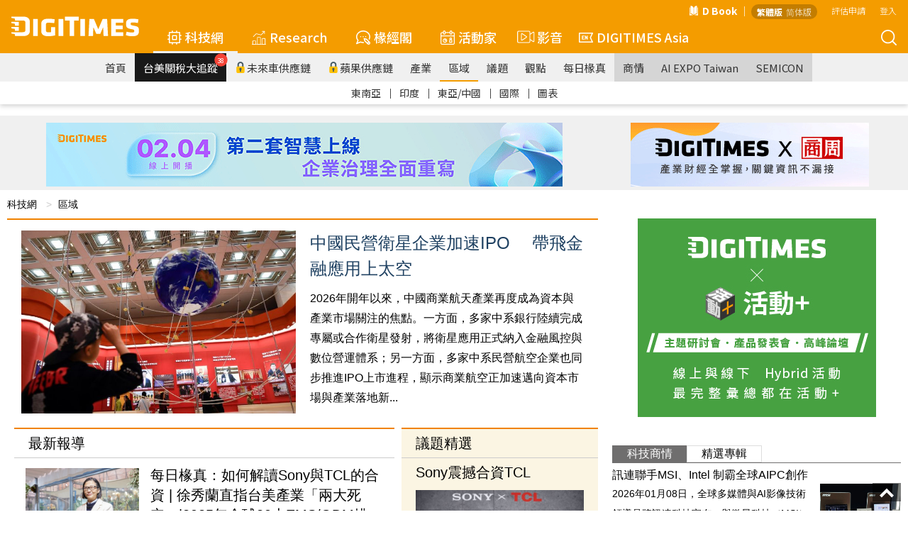

--- FILE ---
content_type: text/html; Charset=utf-8
request_url: https://www.digitimes.com.tw/tech/dt/ftcategory.asp?CnlID=9
body_size: 56029
content:


<!DOCTYPE html>

<html lang="zh-TW">
	<head>
<!-- Facebook Pixel Code -->
<script>
!function(f,b,e,v,n,t,s)
{if(f.fbq)return;n=f.fbq=function(){n.callMethod?
n.callMethod.apply(n,arguments):n.queue.push(arguments)};
if(!f._fbq)f._fbq=n;n.push=n;n.loaded=!0;n.version='2.0';
n.queue=[];t=b.createElement(e);t.async=!0;
t.src=v;s=b.getElementsByTagName(e)[0];
s.parentNode.insertBefore(t,s)}(window,document,'script',
'https://connect.facebook.net/en_US/fbevents.js');
fbq('init', '2434938803350646'); 
fbq('track', 'PageView');
</script>
<noscript>
<img height="1" width="1" 
src="https://www.facebook.com/tr?id=2434938803350646&ev=PageView
&noscript=1"/>
</noscript>
<!-- End Facebook Pixel Code -->


	<!--meta data-->
	<meta http-equiv="Content-Type" content="text/html; charset=UTF-8"/>
	<meta http-equiv="X-UA-Compatible" content="IE=11,IE=edge,chrome=1" />
	<meta name="viewport" content="width=device-width, initial-scale=1.0, maximum-scale=1.0, user-scalable=0" />
	<title>科技網 - 區域</title>
	<meta name="Copyright" content="&copy; 2026 DIGITIMES Inc."/>
	<meta name="Publisher" content="DIGITIMES Inc."/>
	<meta name="Content-language" content="ZH-TW"/>
	<meta name="Robots" content="index,follow"/>
	<meta name="Revisit-After" content="1 Days"/>
	<meta name="Publisher" content="DIGITIMES Inc."/>
	<meta name="Author" content="DIGITIMES"/>
	<meta name="referrer" content="unsafe-url"/>
	<meta name="Pragma" content="no_cache"/>
	<META NAME="keywords" CONTENT="DIGITIMES, 電子時報, 新聞, 媒體, 市場營銷, 顧問, 諮詢, 科技, 國際財經, 國際, 財經, 企業IT, 知識服務, 商情, 產業情報, 企業IT情報, 即時新聞">
	<META NAME="description" CONTENT="區域頻道提供科技產業進行海外佈局所需的資訊情報、宏觀視野下的變化趨勢以及企業經營所需的參考資訊。依地區/領域成立5個子頻道，包括東南亞/紐澳、南亞、東亞、國際及宏觀/商業，主要聚焦在讀者南向佈局所需的東南亞與南亞各國的市場與投資資訊。">
	<link rel="Icon" href="https://img.digitimes.com/tw/x/img/favicon/favicon-20200323050913275.ico?v=202612282540" type="image/x-icon">
	<link rel="SHORTCUT ICON" href="https://img.digitimes.com/tw/x/img/favicon/favicon-20200323050913275.ico?v=202612282540" type="image/x-icon">
	<link rel="Bookmark" href="https://img.digitimes.com/tw/x/img/DLogo.gif" type="image/gif">
	<!--open graphic for FB、LINE-->
	<meta property="og:description" content="區域頻道提供科技產業進行海外佈局所需的資訊情報、宏觀視野下的變化趨勢以及企業經營所需的參考資訊。依地區/領域成立5個子頻道，包括東南亞/紐澳、南亞、東亞、國際及宏觀/商業，主要聚焦在讀者南向佈局所需的東南亞與南亞各國的市場與投資資訊。" />
	<meta property="og:title" content="科技網 - 區域"/>
	<meta property="og:type" content="article"/>
	<meta property="og:url" content="https://www.digitimes.com.tw/tech/dt/ftcategory.asp?CnlID=9" />
	<meta property="og:image" content="https://img.digitimes.com/tw/rwd/v2020/images/og_tech_300.png"/>
	<meta property="og:site_name" content="DIGITIMES"/>
	<meta property="fb:app_id" content="379374849256812"/>

	<link rel="preconnect" href="//img.digitimes.com">
	<link rel="dns-prefetch" href="//img.digitimes.com">
	<link rel="preconnect" href="//netdna.bootstrapcdn.com">
	<link rel="dns-prefetch" href="//netdna.bootstrapcdn.com">
	<link rel="preconnect" href="//fonts.gstatic.com">
	<link rel="dns-prefetch" href="//fonts.gstatic.com">

	<link rel="preload" href="//img.digitimes.com/library/css/normalize.css" as="style">
	<link rel="preload" href="//img.digitimes.com/library/css/bootstrap.min_2.css" as="style">
	<link rel="preload" href="//img.digitimes.com/library/slick/slick.css" as="style">
	<link rel="preload" href="//img.digitimes.com/library/slick/slick-theme.css" as="style">
	<link rel="preload" href="//img.digitimes.com/library/css/frameset.css" as="style">
	<link rel="preload" href="//img.digitimes.com/library/css/nav_2.css?v=20200603" as="style">
	<link rel="preload" href="//img.digitimes.com/library/css/style.css?v=20181121" as="style">
	<link rel="preload" href="//img.digitimes.com/library/css/sub_style.css" as="style">
	<link rel="preload" href="//img.digitimes.com/tw/x/css/Slide_V5/slide.css" as="style">
	<link rel="preload" href="//img.digitimes.com/library/js/fancybox215/jquery.fancybox.css" as="style">
	<link rel="preload" href="//img.digitimes.com/library/v2020/css-7.css" as="style">
	<link rel="preload" href="//img.digitimes.com/library/v2020/dtsprite.css" as="style">
	<link rel="preload" href="//img.digitimes.com/tw/rwd/v2020/header_v2.css?d=20230202" as="style">
	<link rel="preload" href="//img.digitimes.com/library/v2020/header_addnew.css" as="style">

	<link rel="preload" href="//img.digitimes.com/library/js/jquery.js" as="script">
	<link rel="preload" href="//img.digitimes.com/library/js/bootstrap.min.js" as="script">
	<link rel="preload" href="//img.digitimes.com/library/js/hover-dropdown.min.js" as="script">
	<link rel="preload" href="//img.digitimes.com/tw/rwd/js/jquery.idTabs.min.js" as="script">
	<link rel="preload" href="//img.digitimes.com/library/slick/slick.js" as="script">
	<link rel="preload" href="//img.digitimes.com/tw/x/css/Slide_V5/slide.js" as="script">
	<link rel="preload" href="//img.digitimes.com/tw/x/js/XMLHttp.js" as="script">
	<link rel="preload" href="//img.digitimes.com/library/js/fancybox215/jquery.fancybox.pack.js" as="script">
	<link rel="preload" href="//img.digitimes.com/library/js/lazy/jquery.lazy.min.js" as="script">
	<link rel="preload" href="//img.digitimes.com/library/v2020/header_v2.js" as="script">

	<link rel="preload" href="//netdna.bootstrapcdn.com/font-awesome/4.1.0/css/font-awesome.css" as="style">
	<link rel="preload" href="//netdna.bootstrapcdn.com/font-awesome/3.2.1/css/font-awesome.min.css" as="style">


	<link rel="preload" href="/tech/x/js/util.js" as="script">
	<!--RWD套件-->
	<link href="https://img.digitimes.com/library/css/normalize.css" rel="stylesheet" type="text/css" />
	<link href="https://img.digitimes.com/tw/rwd/css/reset.css" rel="stylesheet" type="text/css" />

	<link href="https://img.digitimes.com/library/css/bootstrap.min_2.css" rel="stylesheet" type="text/css" />
	<!--slick 套件 頂部輪播Banner-->	  
	<link rel="stylesheet" type="text/css" href="https://img.digitimes.com/library/slick/slick.css">
	<link rel="stylesheet" type="text/css" href="https://img.digitimes.com/library/slick/slick-theme.css">	   
	<!--frameset (網站footer等固定框架結構)-->
	<link href="https://img.digitimes.com/library/css/frameset.css" rel="stylesheet" type="text/css" />
	<!--nav-->
	<link href="https://img.digitimes.com/library/css/nav_2.css?v=20200603" rel="stylesheet" type="text/css" />
	<!--主要CSS-->
	<link href="https://img.digitimes.com/library/css/style.css?v=20181121" rel="stylesheet" type="text/css" />
	<link href="https://img.digitimes.com/library/css/sub_style.css" rel="stylesheet" type="text/css" />
	<link rel="stylesheet" href="https://img.digitimes.com/tw/x/css/Slide_V5/slide.css">


	<!--JQuery 套件-->
	<script type="text/javascript" src="https://img.digitimes.com/library/js/jquery.js"></script> 
	<!--RWD 套件 bootstrap-->
	<script type="text/javascript" src="https://img.digitimes.com/library/js/bootstrap.min.js"></script> 
	<!--RWD 套件 bootstrap-hover-dropdown-->
	<script type="text/javascript" src="https://img.digitimes.com/library/js/hover-dropdown.min.js"></script> 
	<!--右欄切頁idtabs-->
	<script type="text/javascript" src="https://img.digitimes.com/tw/rwd/js/jquery.idTabs.min.js"></script> 
	<!--slick套件 頂部輪播banner-->
    <script src="https://img.digitimes.com/library/slick/slick.js" type="text/javascript" charset="utf-8"></script>
	
	<script src="https://img.digitimes.com/tw/x/css/Slide_V5/slide.js"></script>
	<script type="text/javascript" src="https://img.digitimes.com/tw/x/js/XMLHttp.js"></script>

	<script type="text/javascript" src="https://img.digitimes.com/library/js/fancybox215/jquery.fancybox.pack.js"> </script>
	<link href="https://img.digitimes.com/library/js/fancybox215/jquery.fancybox.css" rel="stylesheet" type="text/css" />

	<script type="text/javascript" src="https://img.digitimes.com/library/js/lazy/jquery.lazy.min.js"></script>

	  <!--思源黑體外部來源-->
	  <!--<style>  
		@import url(//fonts.googleapis.com/earlyaccess/notosanstc.css);
	  </style>-->
	<style>
		@import url("https://netdna.bootstrapcdn.com/font-awesome/4.1.0/css/font-awesome.css");

	</style>	  
	<link href="https://netdna.bootstrapcdn.com/font-awesome/3.2.1/css/font-awesome.min.css" type="text/css" rel="stylesheet">
	<!-- Google Tag Manager -->
		<noscript><iframe src="https://www.googletagmanager.com/ns.html?id=GTM-WXVWKP"
		height="0" width="0" style="display:none;visibility:hidden"></iframe></noscript>
		<script>(function(w,d,s,l,i){w[l]=w[l]||[];w[l].push({'gtm.start':
		new Date().getTime(),event:'gtm.js'});var f=d.getElementsByTagName(s)[0],
		j=d.createElement(s),dl=l!='dataLayer'?'&l='+l:'';j.async=true;j.src=
		'//www.googletagmanager.com/gtm.js?id='+i+dl;f.parentNode.insertBefore(j,f);
		})(window,document,'script','dataLayer','GTM-WXVWKP');</script>
	<!-- End Google Tag Manager -->
	
	</head>
<body class="dtcontainer">
<!-- SVG Sprite -->
<svg width="0" height="0" style="display: none;">
  <symbol xmlns="https://www.w3.org/2000/svg" viewBox="0 0 300 47" id="logo-white">
    <path d="M283.44 37.4c-4.45 0-9.52-.98-12.67-1.86-.12.52-1.65 7.57-1.74 8.01 4.02 1.68 9.33 2.69 14.26 2.69 13.84 0 16.47-4.51 16.47-12.83 0-7.33-.58-9.97-11.87-11.98-6.83-1.22-7.53-1.65-7.53-4.62 0-2.61 1.27-3.08 4.86-3.08 3.63 0 7.85.47 12.18 1.35.07-.52 1.16-8.08 1.23-8.54-3.93-1.06-9.83-1.64-13.49-1.64-11.15 0-15.69 3.33-15.69 11.51 0 6.87.77 11.18 11.39 12.9 7.35 1.17 7.99 1.82 7.99 4.62.01 2.71-1.2 3.47-5.39 3.47zM172.84 5.69h-10.92v39.77h10.92V5.69zM86.89 46.24c5.32 0 11.03-.76 16.09-2.12V24.55h-9.83v12.06l-.25.03c-2.12.26-4.04.39-6.01.39-3.94 0-5.7-1.54-5.7-5.01V19.06c0-3.39 1.66-4.78 5.7-4.78 3.82 0 9.63.57 13.96 1.06.06-.52.97-8.59 1.02-9.07-5.14-.91-10.04-1.36-14.98-1.36-11.18 0-16.63 4.04-16.63 12.37v16.51c0 8.38 5.45 12.45 16.63 12.45zM62.03 5.69H51.11v39.77h10.92V5.69zm74.98 40.14h10.32V9.15h11.1V0H125.9v9.15h11.11v36.68zM.98 27.78c.66.13 6.97.97 6.97.97l.8 4.86h8.62v-9.15H.98c-.46 0-.98.31-.98 1.61.01 1.3.31 1.58.98 1.71zm7.77 18.05h19.18c11.29 0 15.49-5.78 15.49-11.9V11.91C43.42 5.72 39.22 0 27.93 0H.98C.52 0 0 .3 0 1.61c0 1.3.3 1.58.98 1.71.66.12 6.97.97 6.97.97l.8 4.85h17.94c5.16 0 6.41 2 6.41 5.58v16.37c0 3.58-1.24 5.58-6.41 5.58H.98c-.46 0-.98.31-.98 1.61 0 1.31.3 1.59.98 1.71.66.13 6.97.98 6.97.98l.8 4.86zm-.8-29.3l.8 4.85h8.62v-9.14H.98c-.46 0-.98.3-.98 1.61 0 1.3.3 1.59.98 1.71.66.12 6.97.97 6.97.97zm207.88 9.42l.76 19.51h10.52c-.02-.57-2.03-39.25-2.05-39.77h-10.65c-.14.34-10.19 24.02-10.19 24.02S194.18 6.03 194.03 5.69h-10.64c-.03.52-2.03 39.2-2.07 39.77h10.54l.75-19.43.55-.11s6.22 14.24 6.36 14.57h9.42c.13-.33 6.37-14.64 6.37-14.64l.52.1zm47.26 10.92H245.4v-7.31h16.29v-8.6H245.4v-6.68h17.69V5.69h-28.6v39.77h28.6v-8.59zM121.88 5.69h-10.91v39.77h10.91V5.69z" fill="#fff"></path>
  </symbol>
  <symbol xmlns="https://www.w3.org/2000/svg" viewBox="0 0 512.001 512.001" id="5g-icon">
    <path d="M506.632 210.864c-65.73-70.523-154.737-109.363-250.635-109.364-95.89.001-184.897 38.841-250.628 109.364-7.53 8.08-7.085 20.736.995 28.267 8.081 7.53 20.736 7.086 28.267-.995 58.08-62.316 136.696-96.635 221.373-96.636 84.67.001 163.286 34.32 221.366 96.636a19.947 19.947 0 0014.635 6.364c4.883 0 9.778-1.778 13.632-5.369 8.08-7.532 8.526-20.187.995-28.267z" data-original="#000000" fill="#fff" xmlns="https://www.w3.org/2000/svg"></path>
    <path d="M433.194 293.458c-48.587-48.954-111.516-75.913-177.196-75.911-65.695.001-128.625 26.961-177.197 75.913-7.78 7.841-7.731 20.504.11 28.284 7.841 7.78 20.504 7.731 28.284-.11 41.005-41.326 93.851-64.086 148.803-64.087 54.938-.002 107.784 22.759 148.804 64.089a19.94 19.94 0 0014.196 5.911 19.947 19.947 0 0014.09-5.805c7.839-7.781 7.887-20.444.106-28.284zm-80.043 82.834c-26.02-25.779-63.317-41.792-97.339-41.792h-1.471c-34.023 0-71.323 16.014-97.342 41.792-7.846 7.774-7.905 20.437-.131 28.284a19.94 19.94 0 0014.208 5.924 19.936 19.936 0 0014.075-5.792c18.523-18.352 45.68-30.208 69.192-30.208h1.466c23.509 0 50.668 11.857 69.189 30.208 7.846 7.773 20.511 7.717 28.284-.132 7.775-7.846 7.716-20.51-.131-28.284z" data-original="#000000" fill="#fff" xmlns="https://www.w3.org/2000/svg"></path>
  </symbol>
  <symbol xmlns="https://www.w3.org/2000/svg" viewBox="0 0 480.1 480.1" id="america-icon">
    <path d="M240.135.05C144.085.036 57.277 57.289 19.472 145.586l-2.992.992 1.16 3.48c-49.776 122.766 9.393 262.639 132.159 312.415a239.87 239.87 0 0090.265 17.577c132.548.02 240.016-107.416 240.036-239.964S372.684.069 240.135.05zm188.253 361.004l-12.324-12.316V320.05a7.99 7.99 0 00-.8-3.576l-31.2-62.312V224.05a8 8 0 00-3.56-6.656l-24-16a8.002 8.002 0 00-6.4-1.104l-29.392 7.344-49.368-21.184-6.792-47.584 18.824-18.816h40.408l13.6 20.44a8 8 0 005.344 3.448l48 8a7.933 7.933 0 003.84-.304l44.208-14.736c37.079 71.155 33.113 156.736-10.388 224.156zM395.392 78.882l-13.008 8.672-36.264-7.256-23.528-7.832a7.856 7.856 0 00-4.464-.176l-29.744 7.432-13.04-4.344 9.664-19.328h27.056a7.997 7.997 0 003.576-.84l27.68-13.84a224.823 224.823 0 0152.072 37.512zM152.44 33.914l19.2 12.8a7.99 7.99 0 003.128 1.232l38.768 6.464-3.784 11.32-20.2 6.744a8 8 0 00-4.328 3.464l-22.976 38.288-36.904 22.144-54.4 7.768a8 8 0 00-6.88 7.912v24a8 8 0 002.344 5.656l13.656 13.656v13.744l-33.28-22.192-12.072-36.216A225.289 225.289 0 01152.44 33.914zM129.664 296.21l-36.16-7.24-13.44-26.808v-18.8l29.808-29.808 11.032 22.072a8.001 8.001 0 007.16 4.424h51.472l21.672 36.12a8 8 0 006.856 3.88h22.24l-5.6 28.056-30.288 30.288a8.003 8.003 0 00-2.352 5.656v20l-28.8 21.6a8.002 8.002 0 00-3.2 6.4v28.896l-9.952-3.296-14.048-35.136V304.05a8 8 0 00-6.4-7.84zm-24.048 122.981C30.187 362.602-1.712 264.826 25.832 174.642l6.648 19.936a7.995 7.995 0 003.144 4.128l39.88 26.584-9.096 9.104a8 8 0 00-2.344 5.656v24a7.997 7.997 0 00.84 3.576l16 32a8.003 8.003 0 005.6 4.264l33.6 6.712v73.448a8.003 8.003 0 00.568 2.968l16 40a8.001 8.001 0 004.904 4.616l24 8a7.86 7.86 0 002.488.416 8 8 0 008-8v-36l28.8-21.6a8.002 8.002 0 003.2-6.4v-20.688l29.656-29.656a8.006 8.006 0 002.184-4.088l8-40a8 8 0 00-7.84-9.568h-27.472l-21.672-36.12a8 8 0 00-6.856-3.88h-51.056l-13.744-27.576a7.999 7.999 0 00-5.88-4.32 7.84 7.84 0 00-6.936 2.24l-10.384 10.344V192.05a8 8 0 00-2.344-5.656l-13.656-13.656v-13.752l49.136-7.016a8.037 8.037 0 002.984-1.064l40-24a7.996 7.996 0 002.736-2.736l22.48-37.464 21.192-7.072a7.918 7.918 0 005.056-5.056l8-24a8 8 0 00-6.272-10.4l-46.304-7.72-8.136-5.424a223.384 223.384 0 01153.856 5.72l-14.616 7.296h-30.112a8 8 0 00-7.2 4.424l-16 32a8 8 0 004.632 11.16l24 8c1.44.489 2.99.551 4.464.176l29.744-7.432 21.792 7.256c.312.112.633.198.96.256l40 8a7.943 7.943 0 006.008-1.184l18.208-12.144a225.69 225.69 0 0124.064 32.152l-39.36 13.12-42.616-7.104-14.08-21.12a8 8 0 00-6.616-3.56h-48a8 8 0 00-5.656 2.344l-24 24a8 8 0 00-2.264 6.792l8 56a8 8 0 004.8 6.216l56 24a7.907 7.907 0 005.088.408l28.568-7.144 17.464 11.664v27.72a7.99 7.99 0 00.8 3.576l31.2 62.312v30.112a8 8 0 002.344 5.656l16.736 16.744c-74.223 98.933-214.595 118.965-313.528 44.741z" fill="#fff" data-original="#000000" xmlns="https://www.w3.org/2000/svg"></path>
  </symbol>
  <symbol xmlns="https://www.w3.org/2000/svg" viewBox="0 0 600 600" id="book-icon">
    <g fill="#fff">
      <path d="M122.32 7.503h-.042c-4.843 0-9.397 2.823-12.837 7.953-3.477 5.188-5.392 12.095-5.392 19.448v410.872c0 15.067 8.228 27.354 18.344 27.393 42.646.152 114.096 13.445 163.386 90.587v-429.99c0-5.107-.873-9.905-2.519-13.875C242.805 22.456 165.063 7.652 122.32 7.503zm373.633 438.273V34.9c0-7.353-1.915-14.26-5.393-19.447-3.439-5.13-7.997-7.954-12.834-7.954h-.045c-42.74.152-120.482 14.956-160.94 112.39-1.645 3.971-2.516 8.77-2.516 13.877v429.987c49.29-77.142 120.74-90.435 163.385-90.588 10.115-.038 18.343-12.326 18.343-27.39z"></path>
      <path d="M537.682 102.256h-13.285v343.52c0 38.469-20.957 69.838-46.72 69.933-36.172.129-95.816 10.707-138.057 70.498 73.056-26.751 150.07-9.361 193.96 5.597 5.481 1.867 11.144-.062 15.535-5.295 4.375-5.221 6.885-13.025 6.885-21.402V129.652c.002-15.106-8.218-27.396-18.318-27.396zM75.603 445.776v-343.52H62.318C52.22 102.256 44 114.546 44 129.652v435.447c0 8.38 2.51 16.181 6.885 21.402 4.388 5.231 10.046 7.167 15.534 5.295 43.891-14.96 120.907-32.348 193.96-5.597-42.24-59.788-101.884-70.364-138.057-70.493-25.76-.092-46.72-31.461-46.72-69.93z"></path>
    </g>
  </symbol>
  <symbol xmlns="https://www.w3.org/2000/svg" viewBox="0 0 359 359" id="box-icon">
    <path d="M96 0H13C7.5 0 3 4.5 3 10v83c0 5.5 4.5 10 10 10h83c5.5 0 10-4.5 10-10V10c0-5.5-4.5-10-10-10zm-9 84H23V20h64v64zM221 0h-83c-5.5 0-10 4.5-10 10v83c0 5.5 4.5 10 10 10h83c5.5 0 10-4.5 10-10V10c0-5.5-4.5-10-10-10zm-9 84h-64V20h64v64zM96 126H13c-5.5 0-10 4.5-10 10v83c0 5.5 4.5 10 10 10h83c5.5 0 10-4.5 10-10v-83c0-5.5-4.5-10-10-10zm-9 83H23v-63h64v63zm134-83h-83c-5.5 0-10 4.5-10 10v83c0 5.5 4.5 10 10 10h83c5.5 0 10-4.5 10-10v-83c0-5.5-4.5-10-10-10zm-9 83h-64v-63h64v63zM346 0h-83c-5.5 0-10 4.5-10 10v83c0 5.5 4.5 10 10 10h83c5.5 0 10-4.5 10-10V10c0-5.5-4.5-10-10-10zm-9 84h-64V20h64v64zm9 42h-83c-5.5 0-10 4.5-10 10v83c0 5.5 4.5 10 10 10h83c5.5 0 10-4.5 10-10v-83c0-5.5-4.5-10-10-10zm-9 83h-64v-63h64v63zM96 256H13c-5.5 0-10 4.5-10 10v83c0 5.5 4.5 10 10 10h83c5.5 0 10-4.5 10-10v-83c0-5.5-4.5-10-10-10zm-9 84H23v-64h64v64zm134-84h-83c-5.5 0-10 4.5-10 10v83c0 5.5 4.5 10 10 10h83c5.5 0 10-4.5 10-10v-83c0-5.5-4.5-10-10-10zm-9 84h-64v-64h64v64zm134-84h-83c-5.5 0-10 4.5-10 10v83c0 5.5 4.5 10 10 10h83c5.5 0 10-4.5 10-10v-83c0-5.5-4.5-10-10-10zm-9 84h-64v-64h64v64z" fill="#fff" data-original="#000000" xmlns="https://www.w3.org/2000/svg"></path>
  </symbol>
  <symbol xmlns="https://www.w3.org/2000/svg" viewBox="0 0 488.001 488.001" id="car-icon">
    <path d="M462.6 214.404l-39.2-17.9-34.6-55.2c-10-16-27.6-25.7-46.5-25.6H194.9c-17.1 0-33.3 7.9-43.7 21.5l-44.7 58.5-74.5 20.4c-18.9 5.2-32 22.5-32 42.1v28.5c0 24.1 19.2 44 43.3 44h6.4c7.7 29.7 38 47.5 67.7 39.8 19.5-5.1 34.8-20.3 39.8-39.8h168c7.7 29.7 38 47.5 67.7 39.8 19.5-5.1 34.8-20.3 39.8-39.8h12c24.1 0 43.3-19.9 43.3-44v-32.5c.1-17.1-9.9-32.7-25.4-39.8zm-359.2 137.7c-19.6 0-35.5-15.9-35.5-35.5s15.9-35.5 35.5-35.5 35.5 15.9 35.5 35.5c.1 19.5-15.8 35.4-35.5 35.5zm275.5 0c-19.6 0-35.5-15.9-35.5-35.5s15.9-35.5 35.5-35.5 35.5 15.9 35.5 35.5c.1 19.5-15.8 35.4-35.5 35.5zm65.8-41.4h-10.6c-3.3-30.5-30.8-52.5-61.3-49.1-25.9 2.8-46.3 23.3-49.1 49.1H158.6c-3.3-30.5-30.8-52.5-61.3-49.1-25.9 2.8-46.3 23.3-49.1 49.1h-5c-13.1 0-23.3-10.9-23.3-24v-28.5c-.1-10.7 7-20 17.3-22.9l77.9-21.3c2.1-.6 4-1.8 5.3-3.6l46.6-61.1c6.7-8.6 17-13.6 27.9-13.6h147.4c12-.1 23.3 6 29.6 16.2l36.2 57.8c1 1.7 2.6 3 4.3 3.8l41.8 19.1c8.4 3.9 13.8 12.3 13.7 21.6v32.5h.1c0 13.1-10.2 24-23.3 24z" fill="#fff" data-original="#000000" xmlns="https://www.w3.org/2000/svg"></path>
  </symbol>
  <symbol xmlns="https://www.w3.org/2000/svg" viewBox="0 0 511 511" id="china-icon">
    <g xmlns="https://www.w3.org/2000/svg" fill="#fff">
      <path d="M412.958 256.414l25.43-10.899-5.909-13.787-16.437 7.045-16.722-15.606-34.162 34.162 8.504 32.596 25.837.76-14.378 20.848 15.634 42.561H353.5v15h40.51l-14.274 15H335.5v15h29.962l-16.979 17.841-41.567 11.747-40.296-16.118-38.852 14.214-20.195-23.187 14.044-25.928-35.494-19.877-27.513 18.669-19.534-13.953-25.492 6.118-25.605-14.181-7.267 13.122 30.704 17.006 24.508-5.882 22.466 16.047 28.487-19.331 14.506 8.123-11.956 22.072 33.805 38.813 43.148-15.786 39.704 15.882 50.433-14.253 63.631-66.867-18.269-49.731 25.622-37.152-42.163-1.24-3.496-13.404 17.838-17.838z" data-original="#000000"></path>
      <path d="M479.117 143.727l-6.591-19.772-21.938-8.974-13.409-42.29-54.517-6.196-16.24 40.599H345.92l-12.723 42.41 25.197 8.017 3.356 11.75-37.844 24.083-40.897 4.988-19.049 11.429-25.61-3.912-2.266 14.828 30.956 4.729 20.951-12.571 41.103-5.012 50.155-31.917-8.643-30.25-18.803-5.983 5.277-17.589h19.498l15.76-39.402 33.483 3.804 12.591 39.71 22.062 9.026 7.339 22.017 12.437 2.073 15.75-5.906v14.407l-9.139 18.278L470 195.094v20.554l-23.734 10.172 5.909 13.787L485 225.539v-21.445l13.139-7.008L511 171.364v-39.593zM51.75 303.433L15 262.71v-21.657l45.718-24.846 1.936-30.008 18.841-5.949 1.851-19.435 21.798-.909 10.293-19.728 25.879 15.815 2.19 28.468 25.458 2.425 13.186 8.532 5.588 17.882 33.519 5.121 2.265-14.828-24.26-3.707-4.412-14.117-20.814-13.468-16.542-1.575-1.81-23.532-46.121-28.185-13.707 26.272-26.202 1.091-2.149 22.566-19.159 6.05-2.064 31.992L0 232.134v36.343l37.25 41.277 3.129 35.469 27.211 15.071 7.267-13.122-20.236-11.208z" data-original="#000000"></path>
      <path d="M141.386 256.915L122.5 218.647l-18.886 38.268-42.231 6.136 30.559 29.787-7.214 42.061L122.5 315.04l37.772 19.859-7.214-42.061 30.559-29.787zm-1.035 50.564l-17.851-9.385-17.851 9.385 3.409-19.877-14.441-14.077 19.958-2.9 8.925-18.084 8.925 18.084 19.958 2.9-14.441 14.077zm54.149-73.79h15v15h-15zm0 90h15v15h-15zm30-65h15v15h-15zm0 40h15v15h-15zm81 85.405h15v15h-15zm-30 0h15v15h-15z" data-original="#000000"></path>
    </g>
  </symbol>
  <symbol xmlns="https://www.w3.org/2000/svg" viewBox="0 0 47.971 47.971" id="close-icon">
    <path d="M28.228 23.986L47.092 5.122a2.998 2.998 0 000-4.242 2.998 2.998 0 00-4.242 0L23.986 19.744 5.121.88a2.998 2.998 0 00-4.242 0 2.998 2.998 0 000 4.242l18.865 18.864L.879 42.85a2.998 2.998 0 104.242 4.241l18.865-18.864L42.85 47.091c.586.586 1.354.879 2.121.879s1.535-.293 2.121-.879a2.998 2.998 0 000-4.242L28.228 23.986z" fill="#fff" data-original="#000000" xmlns="https://www.w3.org/2000/svg"></path>
  </symbol>
  <symbol xmlns="https://www.w3.org/2000/svg" viewBox="0 0 512 512" id="cloud-icon">
    <path d="M421 406H91c-24.05 0-46.794-9.327-64.042-26.264C9.574 362.667 0 340.031 0 316s9.574-46.667 26.958-63.736c13.614-13.368 30.652-21.995 49.054-25.038A62.257 62.257 0 0176 226c0-66.168 53.832-120 120-120 24.538 0 48.119 7.387 68.194 21.363 14.132 9.838 25.865 22.443 34.587 37.043C312.86 155.673 329.099 151 346 151c44.886 0 82.202 33.026 88.921 76.056 18.811 2.88 36.244 11.581 50.122 25.208C502.426 269.333 512 291.968 512 316s-9.574 46.667-26.957 63.736C467.794 396.673 445.05 406 421 406zM91 256c-33.636 0-61 26.916-61 60s27.364 60 61 60h330c33.636 0 61-26.916 61-60s-27.364-60-61-60h-15v-15c0-33.084-26.916-60-60-60-15.766 0-30.68 6.12-41.995 17.233l-16.146 15.858-8.315-21.049C265.855 158.391 233.062 136 196 136c-49.626 0-90 40.374-90 90 0 3.544.556 7.349 1.144 11.378L109.831 256z" fill="#fff" data-original="#000000" xmlns="https://www.w3.org/2000/svg"></path>
  </symbol>
  <symbol xmlns="https://www.w3.org/2000/svg" viewBox="0 0 375.2 375.2" id="cloudy">
    <path d="M349.6 157.4c-16-16-38-25.6-62.4-25.6-2.8 0-5.6 0-8.4.4-8.4-18.4-21.6-33.6-37.6-44.8-18.4-12.8-40.4-20-63.6-20-27.6 0-52.8 10-72.8 26.8-17.6 15.2-30.4 35.6-36 59.6-18 2-34 10-46 22C8.8 189.8 0 209 0 230.6c0 21.2 8.8 40.8 22.8 54.8 14 13.6 33.2 22.4 54.8 22.4h209.6c24.4 0 46.4-10 62.4-25.6 16-16 25.6-38 25.6-62.4s-10-46.4-25.6-62.4zm-16 109.6c-12.4 12.4-29.2 19.6-47.6 19.6H77.6c-15.6 0-30-6.4-40-16.8-10.4-10.4-16.8-24.4-16.8-40 0-15.2 6.4-29.2 16.4-39.6 10.4-10.4 24.4-16.8 40-16.8 1.6 0 3.2-.4 4.4-1.2h.4c2.4-1.6 4-4 4.4-7.2 3.2-22.4 14.8-41.6 30.8-55.2 16-13.6 36.8-22 59.2-22 19.2 0 37.2 6 52 16.4 12 8.4 22 19.2 28.8 32.4-2.4.8-4.8 2-7.2 2.8-11.2 5.2-21.2 12.4-29.6 22-3.6 4.4-3.2 10.8.8 14.4 4.4 3.6 10.8 3.2 14.4-.8 6.4-7.2 14-12.8 22.8-16.8 8.4-4 18-6 27.6-6 18.8 0 35.6 7.6 47.6 19.6 12.4 12.4 19.6 29.2 19.6 47.6 0 18.8-7.6 35.6-19.6 47.6z" fill="#fff" data-original="#000000" xmlns="https://www.w3.org/2000/svg"></path>
  </symbol>
  <symbol xmlns="https://www.w3.org/2000/svg" viewBox="0 0 512.001 512" id="col-icon-white">
    <path xmlns="https://www.w3.org/2000/svg" d="M255 202c11.047 0 20 8.953 20 20s-8.953 20-20 20-20-8.953-20-20 8.953-20 20-20zm70 20c0 11.047 8.953 20 20 20s20-8.953 20-20-8.953-20-20-20-20 8.953-20 20zm-180 0c0 11.047 8.953 20 20 20s20-8.953 20-20-8.953-20-20-20-20 8.953-20 20zm349.414 187.563c23.406 23.406 23.406 61.468.012 84.863-11.696 11.695-27.063 17.547-42.426 17.547s-30.73-5.852-42.426-17.547L299.785 384.883a19.98 19.98 0 01-5.008-8.348l-23.914-78.722a20 20 0 014.82-19.782 20.01 20.01 0 0119.657-5.304l80.722 22.359a20.006 20.006 0 018.793 5.121zM331.59 360.108l74.09 73.926 28.289-28.289-73.653-73.512-40.609-11.25zm134.55 77.75l-3.859-3.855-28.285 28.285 3.848 3.836c7.812 7.816 20.5 7.816 28.297.016 7.8-7.797 7.8-20.485 0-28.282zm-199.015-23.406c-3.695.16-7.438.242-11.125.242-32.16 0-63.121-5.988-92.02-17.797a20.026 20.026 0 00-15.343.09L57.57 435.43l30.684-72.684a19.998 19.998 0 00-3.488-21.074C55.48 308.773 40 269.41 40 227.848 40 124.27 136.898 40 256 40s216 84.27 216 187.848c0 24.562-6.031 49.222-17.93 73.289-4.894 9.902-.836 21.898 9.067 26.793 9.902 4.894 21.898.836 26.793-9.067 14.644-29.629 22.07-60.25 22.07-91.015C512 102.21 397.16 0 256 0 114.844 0 0 102.21 0 227.848 0 275.27 16.078 320.18 46.637 358.48L1.574 465.223a20 20 0 0026.203 26.203L156.707 437c31.445 11.746 64.809 17.695 99.293 17.695 4.266 0 8.598-.097 12.875-.28 11.035-.485 19.59-9.821 19.105-20.856-.48-11.036-9.835-19.618-20.855-19.106zm0 0" fill="#fff" data-original="#000000"></path>
  </symbol>
  <symbol xmlns="https://www.w3.org/2000/svg" viewBox="0 0 528 528" id="component-icon">
    <g fill="#fff">
      <path xmlns="https://www.w3.org/2000/svg" d="M379.5 0h-231C121.204 0 99 22.204 99 49.5v429c0 27.296 22.204 49.5 49.5 49.5h231c27.296 0 49.5-22.204 49.5-49.5v-429C429 22.204 406.796 0 379.5 0zm-231 33h231c9.104 0 16.5 7.396 16.5 16.5V396H132V49.5c0-9.104 7.396-16.5 16.5-16.5zm231 462h-231c-9.104 0-16.5-7.396-16.5-16.5V429h264v49.5c0 9.104-7.396 16.5-16.5 16.5z" data-original="#000000"></path>
      <path xmlns="https://www.w3.org/2000/svg" d="M275.667 450.333c6.444 6.444 6.444 16.891 0 23.335s-16.891 6.444-23.335 0-6.444-16.891 0-23.335 16.891-6.444 23.335 0" data-original="#000000"></path>
    </g>
  </symbol>
  <symbol xmlns="https://www.w3.org/2000/svg" viewBox="0 0 72 34" id="digi-asia-icon">
    <path d="M1.69 1.847h2.82c3 0 5 1.52 5 4.95s-2 5-4.88 5H1.69zm2.68 8.16c1.7 0 2.84-.83 2.84-3.21s-1.14-3.13-2.84-3.13h-.42v6.34zm7.03-8.16h2.26v10H11.4zm4.14 5.05c0-3.31 2.19-5.23 4.86-5.23a4.34 4.34 0 013.14 1.29l-1.18 1.49a2.62 2.62 0 00-1.89-.79c-1.53 0-2.62 1.2-2.62 3.2s.93 3.24 2.8 3.24a1.82 1.82 0 001.06-.29v-1.76h-1.65v-1.85h3.65v4.6a4.79 4.79 0 01-3.29 1.21c-2.75 0-4.88-1.75-4.88-5.11zm10.23-5.05h2.25v10h-2.25zm6.55 1.9h-2.74v-1.9h7.74v1.9h-2.74v8.08h-2.26zm6.56-1.9h2.25v10h-2.25zm4.6 0h2.46l1.62 4.44c.2.58.37 1.22.57 1.84h.06c.2-.62.37-1.26.57-1.84l1.57-4.44h2.46v10h-2v-3.68c0-1 .18-2.43.28-3.39h-.06l-.88 2.36-1.4 3.82h-1.25l-1.41-3.82-.8-2.36h-.06c.11 1 .29 2.42.29 3.39v3.66h-2zm11.65 0h6.25v1.9h-4v2h3.4v1.89h-3.4v2.3h4.15v1.89h-6.4zm7.74 8.72l1.26-1.55a4 4 0 002.45 1c.94 0 1.4-.37 1.4-1s-.57-.83-1.44-1.19l-1.3-.55a2.91 2.91 0 01-2-2.72c0-1.65 1.48-3 3.55-3a4.59 4.59 0 013.24 1.42l-1.14 1.47a3.2 3.2 0 00-2.07-.78c-.77 0-1.27.32-1.27.89s.65.84 1.52 1.18l1.28.52a2.75 2.75 0 012 2.71c0 1.66-1.38 3.09-3.75 3.09a5.51 5.51 0 01-3.73-1.49zm-56.32 6.48h3.1l4.85 14.9h-2.8l-2.26-7.93c-.48-1.57-.92-3.27-1.31-4.91h-.09c-.41 1.65-.85 3.34-1.32 4.91l-2.33 7.93h-2.7zm-2 8.79h7v2.07h-7zm10.77 4.2l1.54-1.81a5.85 5.85 0 003.88 1.7c1.68 0 2.6-.76 2.6-1.92s-1-1.62-2.32-2.2l-2-.88a4.27 4.27 0 01-3-3.95c0-2.37 2.1-4.2 5-4.2a6.53 6.53 0 014.59 1.9l-1.36 1.68a4.78 4.78 0 00-3.23-1.28c-1.41 0-2.34.66-2.34 1.75s1.14 1.6 2.37 2.1l2 .85c1.77.74 3 1.86 3 4 0 2.41-2 4.42-5.35 4.42a7.66 7.66 0 01-5.38-2.16zm13.43-12.99h2.64v14.9h-2.64zm9.38 0h3.09l4.86 14.9h-2.8l-2.26-7.93c-.48-1.57-.91-3.27-1.35-4.91h-.09c-.41 1.65-.85 3.34-1.33 4.91l-2.32 7.93h-2.7zm-2 8.79h7v2.07h-7z" fill="#fff"></path>
  </symbol>
  <symbol xmlns="https://www.w3.org/2000/svg" viewBox="0 0 272.16 283.46" id="digitimes-icon">
    <path d="M7.65 171.65c4.07.83 43 5.99 43 5.99l4.94 29.96h53.15v-56.41H7.65c-2.81 0-6.04 1.9-6.04 9.93 0 8.05 1.88 9.79 6.04 10.53z" fill="#fff"></path>
    <path d="M55.59 283.04h118.35c69.65 0 95.58-35.64 95.58-73.4V73.73c0-38.2-25.93-73.46-95.58-73.46H7.65c-2.81 0-6.04 1.88-6.04 9.99 0 8.03 1.88 9.71 6.04 10.54 4.07.74 43 5.99 43 5.99l4.94 29.93 110.69.03c31.86 0 39.53 12.33 39.53 34.42v101.01c0 22.1-7.67 34.42-39.53 34.42H7.65c-2.81 0-6.04 1.9-6.04 9.93 0 8.08 1.88 9.79 6.04 10.56 4.07.8 43 6.04 43 6.04l4.94 29.91z" fill="#fff"></path>
    <path d="M50.66 102.25l4.94 29.9h53.15v-56.4H7.66c-2.81 0-6.04 1.85-6.04 9.9s1.88 9.79 6.04 10.56c4.06.8 43 6.04 43 6.04z" fill="#fff"></path>
  </symbol>
  <symbol xmlns="https://www.w3.org/2000/svg" viewBox="0 0 209.281 209.281" id="earth-icon">
    <path xmlns="https://www.w3.org/2000/svg" d="M203.456 139.065c3.768-10.786 5.824-22.369 5.824-34.425s-2.056-23.639-5.824-34.425a7.535 7.535 0 00-.333-.944C188.589 28.926 149.932 0 104.641 0S20.692 28.926 6.159 69.271c-.132.305-.242.62-.333.944C2.058 81.001.002 92.584.002 104.64s2.056 23.639 5.824 34.425c.092.324.201.64.333.944 14.534 40.346 53.191 69.271 98.482 69.271s83.948-28.926 98.482-69.271a7.48 7.48 0 00.333-.944zm-98.815 55.216c-3.985 0-10.41-7.212-15.78-23.324-2.592-7.775-4.667-16.713-6.179-26.436H126.6c-1.512 9.723-3.587 18.66-6.178 26.436-5.371 16.112-11.796 23.324-15.781 23.324zm-23.779-64.76c-.721-7.998-1.102-16.342-1.102-24.881s.381-16.883 1.102-24.881h47.557c.721 7.998 1.102 16.342 1.102 24.881s-.381 16.883-1.102 24.881H80.862zm-65.861-24.88c0-8.63 1.229-16.978 3.516-24.881h47.3c-.701 8.163-1.057 16.529-1.057 24.881s.355 16.718 1.057 24.881h-47.3a89.386 89.386 0 01-3.516-24.881zM104.641 15c3.985 0 10.411 7.212 15.781 23.324 2.591 7.775 4.667 16.713 6.178 26.435H82.681c1.512-9.723 3.587-18.66 6.179-26.435C94.231 22.212 100.656 15 104.641 15zm38.823 64.76h47.3c2.287 7.903 3.516 16.251 3.516 24.881s-1.229 16.978-3.516 24.881h-47.3c.701-8.163 1.057-16.529 1.057-24.881s-.356-16.718-1.057-24.881zm41.439-15h-43.16c-2.668-18.397-7.245-34.902-13.666-46.644 24.895 6.749 45.52 23.98 56.826 46.644zM81.204 18.115C74.783 29.857 70.206 46.362 67.538 64.76h-43.16c11.307-22.664 31.931-39.895 56.826-46.645zM24.378 144.521h43.16c2.668 18.397 7.245 34.902 13.666 46.645-24.895-6.75-45.519-23.98-56.826-46.645zm103.699 46.645c6.421-11.742 10.998-28.247 13.666-46.645h43.16c-11.306 22.665-31.931 39.895-56.826 46.645z" fill="#fff" data-original="#000000"></path>
  </symbol>
  <symbol xmlns="https://www.w3.org/2000/svg" viewBox="0 0 512.001 512.001" id="english-icon-white">
    <g fill="#fff" xmlns="https://www.w3.org/2000/svg">
      <path d="M305.271 182.764c-7.789 0-15.578 2.797-15.578 9.387v67.9l-32.352-61.709c-7.59-14.579-11.783-15.578-22.967-15.578-7.789 0-15.577 2.996-15.577 9.586v126.813c0 6.391 7.788 9.586 15.577 9.586s15.577-3.195 15.577-9.586v-67.9l37.944 69.099c3.795 6.99 10.186 8.388 17.375 8.388 7.788 0 15.576-3.195 15.576-9.586V192.15c0-6.589-7.788-9.386-15.575-9.386zm-109.437 27.16c5.991 0 9.387-6.39 9.387-13.779 0-6.391-2.797-13.381-9.387-13.381h-71.096c-6.79 0-13.58 3.195-13.58 9.586v126.814c0 6.391 6.79 9.586 13.58 9.586h71.096c6.59 0 9.387-6.99 9.387-13.381 0-7.388-3.396-13.779-9.387-13.779h-53.521v-33.95h29.956c6.591 0 9.386-6.39 9.386-11.782 0-6.391-3.395-12.183-9.386-12.183h-29.956v-33.751h53.521z" data-original="#000000"></path>
      <path d="M438.142 256l71.924-151.419A20 20 0 00492 76H20C8.954 76 0 84.954 0 96v320c0 11.046 8.954 20 20 20h472a20.002 20.002 0 0018.065-28.581L438.142 256zM40 396V116h420.358l-62.424 131.419a20.001 20.001 0 000 17.162L460.358 396H40z" data-original="#000000"></path>
    </g>
  </symbol>
  <symbol xmlns="https://www.w3.org/2000/svg" viewBox="0 0 512 512" id="event-icon-white">
    <path d="M457 60h-36V45c0-24.813-20.187-45-45-45s-45 20.187-45 45v15H181V45c0-24.813-20.187-45-45-45S91 20.187 91 45v15H55C24.673 60 0 84.673 0 115v342c0 30.327 24.673 55 55 55h402c30.327 0 55-24.673 55-55V115c0-30.327-24.673-55-55-55zm-96-15c0-8.271 6.729-15 15-15s15 6.729 15 15v60c0 8.271-6.729 15-15 15s-15-6.729-15-15zm-240 0c0-8.271 6.729-15 15-15s15 6.729 15 15v60c0 8.271-6.729 15-15 15s-15-6.729-15-15zm-91 70c0-13.785 11.215-25 25-25h36v15c0 24.813 20.187 45 45 45s45-20.187 45-45V90h150v15c0 24.813 20.187 45 45 45s45-20.187 45-45V90h36c13.785 0 25 11.215 25 25v67H30zm452 342c0 13.785-11.215 25-25 25H55c-13.785 0-25-11.215-25-25V212h452z" data-original="#000000" fill="#fff" xmlns="https://www.w3.org/2000/svg"></path>
    <path d="M160.093 284.524c-43.561 0-79 35.439-79 79s35.439 79 79 79 79-35.439 79-79-35.439-79-79-79zm46.643 64h-31.643v-31.643c14.972 4.827 26.816 16.671 31.643 31.643zm-46.643 64c-27.019 0-49-21.981-49-49 0-21.788 14.297-40.291 34-46.643v46.643c0 8.284 6.716 15 15 15h46.643c-6.352 19.703-24.855 34-46.643 34zm245.621-83.312c-.249-.199-.508-.385-.76-.58 6.34-8.012 10.139-18.122 10.139-29.108 0-25.916-21.084-47-47-47s-47 21.084-47 47c0 10.999 3.808 21.119 10.16 29.134-11.144 8.607-18.16 21.049-18.16 34.866v64c0 8.284 6.716 15 15 15h80c8.284 0 15-6.716 15-15v-64c0-12.971-6.335-25.477-17.379-34.312zm-54.621-29.688c0-9.374 7.626-17 17-17 9.374 0 17 7.626 17 17 0 9.374-7.626 17-17 17-9.374 0-17-7.626-17-17zm42 113h-50v-49c0-9.056 11.683-17 25-17 7.143 0 14.023 2.229 18.88 6.113 2.285 1.829 6.12 5.675 6.12 10.887z" data-original="#000000" fill="#fff"></path>
  </symbol>
  <symbol xmlns="https://www.w3.org/2000/svg" viewBox="0 0 512 512" id="fb-icon">
    <path d="M448 0H64C28.704 0 0 28.704 0 64v384c0 35.296 28.704 64 64 64h192V336h-64v-80h64v-64c0-53.024 42.976-96 96-96h64v80h-32c-17.664 0-32-1.664-32 16v64h80l-32 80h-48v176h96c35.296 0 64-28.704 64-64V64c0-35.296-28.704-64-64-64z" fill="#fff" data-original="#000000" xmlns="https://www.w3.org/2000/svg"></path>
  </symbol>
  <symbol xmlns="https://www.w3.org/2000/svg" viewBox="0 0 512.035 512.035" id="free-icon">
    <path xmlns="https://www.w3.org/2000/svg" d="M488.502 256.035l22.464-58.592c2.464-6.464.544-13.792-4.864-18.176l-48.704-39.488-9.856-61.984c-1.088-6.848-6.464-12.192-13.312-13.28l-61.984-9.856L332.79 5.923c-4.352-5.408-11.84-7.328-18.144-4.864l-58.624 22.496L197.43 1.091c-6.496-2.496-13.76-.512-18.144 4.864l-39.488 48.736-61.984 9.856a16.033 16.033 0 00-13.28 13.28l-9.856 61.984-48.736 39.488c-5.376 4.352-7.328 11.68-4.864 18.144l22.464 58.592-22.464 58.592c-2.496 6.464-.512 13.792 4.864 18.144l48.736 39.456 9.856 61.984c1.088 6.848 6.432 12.224 13.28 13.312l61.984 9.856 39.488 48.704a15.923 15.923 0 0018.176 4.864l58.56-22.432 58.592 22.464a16.066 16.066 0 005.728 1.056c4.704 0 9.344-2.08 12.448-5.952l39.456-48.704 61.984-9.856a16.03 16.03 0 0013.312-13.312l9.856-61.984 48.704-39.456c5.408-4.384 7.328-11.68 4.864-18.144l-22.464-58.592z" fill="#f49c00" data-original="#2196f3"></path>
    <path d="M112.022 208.035c8.832 0 16-7.168 16-16s-7.168-16-16-16h-32c-8.832 0-16 7.168-16 16v128c0 8.832 7.168 16 16 16s16-7.168 16-16v-48h16c8.832 0 16-7.168 16-16s-7.168-16-16-16h-16v-32h16zm224 0c8.832 0 16-7.168 16-16s-7.168-16-16-16h-32c-8.832 0-16 7.168-16 16v128c0 8.832 7.168 16 16 16h32c8.832 0 16-7.168 16-16s-7.168-16-16-16h-16v-32h16c8.832 0 16-7.168 16-16s-7.168-16-16-16h-16v-32h16zm96 64c8.832 0 16-7.168 16-16s-7.168-16-16-16h-16v-32h16c8.832 0 16-7.168 16-16s-7.168-16-16-16h-32c-8.832 0-16 7.168-16 16v128c0 8.832 7.168 16 16 16h32c8.832 0 16-7.168 16-16s-7.168-16-16-16h-16v-32h16zm-176-48c0-26.464-21.536-48-48-48h-32c-8.832 0-16 7.168-16 16v128c0 8.832 7.168 16 16 16s16-7.168 16-16v-37.344l35.2 46.944c3.136 4.192 7.936 6.4 12.8 6.4a15.79 15.79 0 009.568-3.2c7.072-5.312 8.512-15.328 3.2-22.4l-30.56-40.8c19.488-6.08 33.792-24.096 33.792-45.6zm-48 16h-16v-32h16c8.832 0 16 7.168 16 16s-7.168 16-16 16z" fill="#fafafa" data-original="#fafafa" xmlns="https://www.w3.org/2000/svg"></path>
  </symbol>
  <symbol xmlns="https://www.w3.org/2000/svg" viewBox="0 0 512.002 512.002" id="iot-icon-white">
    <g xmlns="https://www.w3.org/2000/svg" fill="#fff">
      <path d="M340.851 275.151a15.948 15.948 0 01-11.316-4.689c-19.634-19.643-45.749-30.461-73.533-30.461s-53.899 10.818-73.533 30.461c-6.247 6.25-16.379 6.252-22.628.005s-6.252-16.378-.005-22.627c25.679-25.69 59.831-39.839 96.166-39.839s70.487 14.148 96.166 39.839c6.247 6.25 6.244 16.38-.005 22.627a15.959 15.959 0 01-11.312 4.684z" data-original="#000000"></path>
      <path d="M301.261 314.741a15.948 15.948 0 01-11.313-4.686c-9.063-9.063-21.118-14.054-33.946-14.054s-24.883 4.991-33.946 14.054c-6.248 6.248-16.379 6.248-22.627 0-6.249-6.249-6.249-16.379 0-22.627 15.106-15.107 35.198-23.427 56.573-23.427s41.467 8.32 56.573 23.427c6.249 6.248 6.249 16.379 0 22.627a15.952 15.952 0 01-11.314 4.686zm-45.26 69.26c-13.233 0-24-10.767-24-24s10.767-24 24-24 24 10.767 24 24-10.767 24-24 24z" data-original="#000000"></path>
      <path d="M505.463 179.099l-240-176a16 16 0 00-18.924 0l-240 176c-7.126 5.226-8.666 15.238-3.44 22.364 5.227 7.126 15.24 8.667 22.364 3.44l6.538-4.795V466c0 25.364 20.636 46 46 46h356c25.364 0 46-20.636 46-46V200.109l6.538 4.795a15.93 15.93 0 009.449 3.099 15.98 15.98 0 0012.915-6.539c5.226-7.127 3.686-17.14-3.44-22.365zm-57.462 286.902c0 7.72-6.28 14-14 14h-356c-7.72 0-14-6.28-14-14V176.642l192-140.8 192 140.8z" data-original="#000000"></path>
    </g>
  </symbol>
  <symbol xmlns="https://www.w3.org/2000/svg" viewBox="0 0 374.8 374.8" id="lightning">
    <path d="M349.2 118.252c-16-15.6-38-25.6-62-25.6-2.8 0-5.6 0-8.4.4-8.4-18.4-21.6-33.6-37.6-44.8-18.4-12.8-40.4-20-63.6-20-27.6 0-53.2 10-72.8 26.8-17.6 15.2-30.4 35.6-36 59.6-18 2-34 10-46 22-14 14-22.8 33.2-22.8 54.8 0 21.6 8.8 40.8 22.8 54.8s33.2 22.8 54.8 22.8h76.8l-24.8 63.6c-2 5.2.4 11.2 6 13.2 4.4 1.6 8.8.4 11.6-3.2l64.4-74h75.2c24.4 0 46.4-10 62.4-25.6 16-16 25.6-38 25.6-62.4s-10-46.4-25.6-62.4zM200 251.052l-1.2 1.2-29.2 33.2 8.8-22.8c.4-.4.4-1.2.8-1.6l.8-2c.8-1.2 1.2-2.8 1.2-4.4 0-5.6-4.8-10.4-10.4-10.4h-16l34.4-71.6h26.4l-26.8 44.8c-1.2 1.6-1.6 3.6-1.6 5.6 0 5.6 4.8 10.4 10.4 10.4h17.2l-14.8 17.6zm134.8-22.4c-12.4 12.4-29.2 19.6-47.6 19.6h-57.6l15.2-17.2c3.6-4.4 3.2-10.8-.8-14.4-2-1.6-4.4-2.4-6.8-2.4h-21.6l26.8-45.6c2.8-4.8 1.2-11.2-3.6-14-1.6-.8-3.6-1.6-5.2-1.6h-51.2c-4.4 0-8 2.8-9.6 6.4l-42.8 88.8H77.6c-15.6 0-30-6.4-40-16.8-10.4-10.4-16.4-24.4-16.4-40 0-15.6 6.4-30 16.4-40 10.4-10.4 24.4-16.8 40-16.8 1.6 0 3.2-.4 4.4-1.2h.4c2.4-1.6 4-4 4.4-7.2 3.2-22.4 14.8-41.6 30.8-55.2 16-13.6 36.8-22 59.2-22 19.2 0 37.2 6 52 16.4 12 8.4 22 19.2 28.8 32.4-2.4.8-4.8 2-7.2 2.8-11.2 5.2-21.2 12.4-29.6 22-3.6 4.4-3.2 10.8.8 14.4 4.4 3.6 10.8 3.2 14.4-.8 6.4-7.2 14-12.8 22.8-16.8 8.4-4 18-6 27.6-6 18.8 0 35.6 7.6 47.6 19.6 12.4 12.4 19.6 29.2 19.6 47.6.8 18.8-6.8 35.6-18.8 48z" fill="#fff" data-original="#000000" xmlns="https://www.w3.org/2000/svg"></path>
  </symbol>
  <symbol xmlns="https://www.w3.org/2000/svg" viewBox="0 0 499.1 499.1" id="login-icon">
    <g fill="#333" xmlns="https://www.w3.org/2000/svg">
      <path d="M0 249.6c0 9.5 7.7 17.2 17.2 17.2h327.6l-63.9 63.8c-6.7 6.7-6.7 17.6 0 24.3 3.3 3.3 7.7 5 12.1 5s8.8-1.7 12.1-5l93.1-93.1c6.7-6.7 6.7-17.6 0-24.3l-93.1-93.1c-6.7-6.7-17.6-6.7-24.3 0-6.7 6.7-6.7 17.6 0 24.3l63.8 63.8H17.2c-9.5 0-17.2 7.6-17.2 17.1z" data-original="#000000"></path>
      <path d="M396.4 494.2c56.7 0 102.7-46.1 102.7-102.8V107.7C499.1 51 453 4.9 396.4 4.9H112.7C56 4.9 10 51 10 107.7V166c0 9.5 7.7 17.1 17.1 17.1 9.5 0 17.2-7.7 17.2-17.1v-58.3c0-37.7 30.7-68.5 68.4-68.5h283.7c37.7 0 68.4 30.7 68.4 68.5v283.7c0 37.7-30.7 68.5-68.4 68.5H112.7c-37.7 0-68.4-30.7-68.4-68.5v-57.6c0-9.5-7.7-17.2-17.2-17.2S10 324.3 10 333.8v57.6c0 56.7 46.1 102.8 102.7 102.8h283.7z" data-original="#000000"></path>
    </g>
  </symbol>
  <symbol xmlns="https://www.w3.org/2000/svg" viewBox="0 0 499.1 499.1" id="login-icon-white">
    <g xmlns="https://www.w3.org/2000/svg" fill="#fff">
      <path d="M0 249.6c0 9.5 7.7 17.2 17.2 17.2h327.6l-63.9 63.8c-6.7 6.7-6.7 17.6 0 24.3 3.3 3.3 7.7 5 12.1 5s8.8-1.7 12.1-5l93.1-93.1c6.7-6.7 6.7-17.6 0-24.3l-93.1-93.1c-6.7-6.7-17.6-6.7-24.3 0-6.7 6.7-6.7 17.6 0 24.3l63.8 63.8H17.2c-9.5 0-17.2 7.6-17.2 17.1z" data-original="#000000"></path>
      <path d="M396.4 494.2c56.7 0 102.7-46.1 102.7-102.8V107.7C499.1 51 453 4.9 396.4 4.9H112.7C56 4.9 10 51 10 107.7V166c0 9.5 7.7 17.1 17.1 17.1 9.5 0 17.2-7.7 17.2-17.1v-58.3c0-37.7 30.7-68.5 68.4-68.5h283.7c37.7 0 68.4 30.7 68.4 68.5v283.7c0 37.7-30.7 68.5-68.4 68.5H112.7c-37.7 0-68.4-30.7-68.4-68.5v-57.6c0-9.5-7.7-17.2-17.2-17.2S10 324.3 10 333.8v57.6c0 56.7 46.1 102.8 102.7 102.8h283.7z" data-original="#000000"></path>
    </g>
  </symbol>
  <symbol xmlns="https://www.w3.org/2000/svg" viewBox="0 0 312.999 312.999" id="moon">
    <path d="M305.6 178.053c-3.2-.8-6.4 0-9.2 2-10.4 8.8-22.4 16-35.6 20.8-12.4 4.8-26 7.2-40.4 7.2-32.4 0-62-13.2-83.2-34.4-21.2-21.2-34.4-50.8-34.4-83.2 0-13.6 2.4-26.8 6.4-38.8 4.4-12.8 10.8-24.4 19.2-34.4 3.6-4.4 2.8-10.8-1.6-14.4-2.8-2-6-2.8-9.2-2-34 9.2-63.6 29.6-84.8 56.8-20.4 26.8-32.8 60-32.8 96.4 0 43.6 17.6 83.2 46.4 112s68.4 46.4 112 46.4c36.8 0 70.8-12.8 98-34 27.6-21.6 47.6-52.4 56-87.6 2-6-1.2-11.6-6.8-12.8zm-61.2 83.6c-23.2 18.4-52.8 29.6-85.2 29.6-38 0-72.4-15.6-97.2-40.4-24.8-24.8-40.4-59.2-40.4-97.2 0-31.6 10.4-60.4 28.4-83.6 12.4-16 28-29.2 46-38.4-2 4.4-4 8.8-5.6 13.6-5.2 14.4-7.6 29.6-7.6 45.6 0 38 15.6 72.8 40.4 97.6s59.6 40.4 97.6 40.4c16.8 0 32.8-2.8 47.6-8.4 5.2-2 10.4-4 15.2-6.4-9.6 18.4-22.8 34.8-39.2 47.6z" fill="#fff" data-original="#000000" xmlns="https://www.w3.org/2000/svg"></path>
  </symbol>
  <symbol xmlns="https://www.w3.org/2000/svg" viewBox="0 0 512 512" id="news-column">
    <path xmlns="https://www.w3.org/2000/svg" d="M482.773 123.969h-83.656V15.117C399.117 6.77 392.347 0 384 0H15.117C6.77 0 0 6.77 0 15.117v432.38C0 483.061 28.938 512 64.504 512h368.883c35.566 0 64.504-28.938 64.504-64.504v-308.41c0-8.348-6.77-15.117-15.118-15.117zm-15.12 323.527c0 18.895-15.372 34.27-34.266 34.27-18.899 0-34.27-15.375-34.27-34.27V154.203h68.535zm-403.15 34.27c-18.894 0-34.269-15.375-34.269-34.27V30.234h338.649v417.262c0 12.586 3.637 24.332 9.894 34.27zm0 0" fill="#e2231a" data-original="#000000"></path>
    <path xmlns="https://www.w3.org/2000/svg" d="M313.45 70.55H85.667c-8.348 0-15.117 6.77-15.117 15.118v106.836c0 8.348 6.77 15.117 15.117 15.117h227.781c8.348 0 15.117-6.77 15.117-15.117V85.668c0-8.348-6.77-15.117-15.117-15.117zm-15.118 106.837H100.789v-76.598h197.543zM313.45 411.21H85.667c-8.348 0-15.117 6.77-15.117 15.122 0 8.348 6.77 15.117 15.117 15.117h227.781c8.348 0 15.117-6.77 15.117-15.117 0-8.352-6.77-15.121-15.117-15.121zm0-58.452H85.667c-8.348 0-15.117 6.765-15.117 15.117 0 8.348 6.77 15.117 15.117 15.117h227.781c8.348 0 15.117-6.77 15.117-15.117 0-8.352-6.77-15.117-15.117-15.117zm0-58.458H85.667c-8.348 0-15.117 6.766-15.117 15.118 0 8.348 6.77 15.117 15.117 15.117h227.781c8.348 0 15.117-6.77 15.117-15.117 0-8.352-6.77-15.117-15.117-15.117zm0-58.456H85.667c-8.348 0-15.117 6.77-15.117 15.117 0 8.348 6.77 15.117 15.117 15.117h227.781c8.348 0 15.117-6.77 15.117-15.117 0-8.348-6.77-15.117-15.117-15.117zm0 0" fill="#e2231a" data-original="#000000"></path>
  </symbol>
  <symbol xmlns="https://www.w3.org/2000/svg" viewBox="0 0 512 512" id="news-iot">
    <path xmlns="https://www.w3.org/2000/svg" d="M482.773 123.969h-83.656V15.117C399.117 6.77 392.347 0 384 0H15.117C6.77 0 0 6.77 0 15.117v432.38C0 483.061 28.938 512 64.504 512h368.883c35.566 0 64.504-28.938 64.504-64.504v-308.41c0-8.348-6.77-15.117-15.118-15.117zm-15.12 323.527c0 18.895-15.372 34.27-34.266 34.27-18.899 0-34.27-15.375-34.27-34.27V154.203h68.535zm-403.15 34.27c-18.894 0-34.269-15.375-34.269-34.27V30.234h338.649v417.262c0 12.586 3.637 24.332 9.894 34.27zm0 0" fill="#0074c8" data-original="#000000"></path>
    <path xmlns="https://www.w3.org/2000/svg" d="M313.45 70.55H85.667c-8.348 0-15.117 6.77-15.117 15.118v106.836c0 8.348 6.77 15.117 15.117 15.117h227.781c8.348 0 15.117-6.77 15.117-15.117V85.668c0-8.348-6.77-15.117-15.117-15.117zm-15.118 106.837H100.789v-76.598h197.543zM313.45 411.21H85.667c-8.348 0-15.117 6.77-15.117 15.122 0 8.348 6.77 15.117 15.117 15.117h227.781c8.348 0 15.117-6.77 15.117-15.117 0-8.352-6.77-15.121-15.117-15.121zm0-58.452H85.667c-8.348 0-15.117 6.765-15.117 15.117 0 8.348 6.77 15.117 15.117 15.117h227.781c8.348 0 15.117-6.77 15.117-15.117 0-8.352-6.77-15.117-15.117-15.117zm0-58.458H85.667c-8.348 0-15.117 6.766-15.117 15.118 0 8.348 6.77 15.117 15.117 15.117h227.781c8.348 0 15.117-6.77 15.117-15.117 0-8.352-6.77-15.117-15.117-15.117zm0-58.456H85.667c-8.348 0-15.117 6.77-15.117 15.117 0 8.348 6.77 15.117 15.117 15.117h227.781c8.348 0 15.117-6.77 15.117-15.117 0-8.348-6.77-15.117-15.117-15.117zm0 0" fill="#0074c8" data-original="#000000"></path>
  </symbol>
  <symbol xmlns="https://www.w3.org/2000/svg" viewBox="0 0 24 24" id="newtech-icon">
    <path d="M13.5 24h-3c-.7 0-1.5-.6-1.5-1.8v-2.1c0-1-.5-1.9-1.3-2.6C5.9 16.1 5 14.1 5 11.9c.1-3.8 3.2-6.8 6.9-6.9 1.9 0 3.7.7 5 2s2.1 3.1 2.1 5c0 2.1-.9 4.1-2.6 5.4-.9.7-1.4 1.8-1.4 2.8v2.3c0 .8-.7 1.5-1.5 1.5zM12 6c-3.2 0-5.9 2.7-6 5.9 0 1.9.8 3.7 2.3 4.8 1.1.9 1.7 2.1 1.7 3.4v2.1c0 .2 0 .8.5.8h3c.3 0 .5-.2.5-.5v-2.3c0-1.3.7-2.7 1.8-3.6 1.4-1.1 2.2-2.8 2.2-4.6 0-1.6-.6-3.1-1.8-4.3C15.1 6.6 13.6 6 12 6z" fill="#fff" data-original="#000000" xmlns="https://www.w3.org/2000/svg"></path>
    <path d="M14.5 21h-5c-.3 0-.5-.2-.5-.5s.2-.5.5-.5h5c.3 0 .5.2.5.5s-.2.5-.5.5zM12 3c-.3 0-.5-.2-.5-.5v-2c0-.3.2-.5.5-.5s.5.2.5.5v2c0 .3-.2.5-.5.5zm6.7 2.8c-.1 0-.3 0-.4-.1-.2-.2-.2-.5 0-.7l1.4-1.4c.2-.2.5-.2.7 0s.2.5 0 .7L19 5.7s-.2.1-.3.1zm4.8 6.7h-2c-.3 0-.5-.2-.5-.5s.2-.5.5-.5h2c.3 0 .5.2.5.5s-.2.5-.5.5zm-3.4 8.1c-.1 0-.3 0-.4-.1l-1.4-1.4c-.2-.2-.2-.5 0-.7s.5-.2.7 0l1.4 1.4c.2.2.2.5 0 .7 0 .1-.1.1-.3.1zm-16.2 0c-.1 0-.3 0-.4-.1-.2-.2-.2-.5 0-.7l1.4-1.4c.2-.2.5-.2.7 0s.2.5 0 .7l-1.4 1.4c-.1.1-.2.1-.3.1zm-1.4-8.1h-2c-.3 0-.5-.2-.5-.5s.2-.5.5-.5h2c.3 0 .5.2.5.5s-.2.5-.5.5zm2.8-6.7c-.1 0-.3 0-.4-.1L3.5 4.2c-.2-.2-.2-.5 0-.7s.5-.2.7 0l1.4 1.4c.2.2.2.5 0 .7-.1.1-.2.2-.3.2zM16 12.5c-.3 0-.5-.2-.5-.5 0-1.9-1.6-3.5-3.5-3.5-.3 0-.5-.2-.5-.5s.2-.5.5-.5c2.5 0 4.5 2 4.5 4.5 0 .3-.2.5-.5.5z" fill="#fff" data-original="#000000" xmlns="https://www.w3.org/2000/svg"></path>
  </symbol>
  <symbol xmlns="https://www.w3.org/2000/svg" viewBox="0 0 492.004 492.004" id="next">
    <path d="M382.678 226.804L163.73 7.86C158.666 2.792 151.906 0 144.698 0s-13.968 2.792-19.032 7.86l-16.124 16.12c-10.492 10.504-10.492 27.576 0 38.064L293.398 245.9l-184.06 184.06c-5.064 5.068-7.86 11.824-7.86 19.028 0 7.212 2.796 13.968 7.86 19.04l16.124 16.116c5.068 5.068 11.824 7.86 19.032 7.86s13.968-2.792 19.032-7.86L382.678 265c5.076-5.084 7.864-11.872 7.848-19.088.016-7.244-2.772-14.028-7.848-19.108z" fill="#333" data-original="#000000" xmlns="https://www.w3.org/2000/svg"></path>
  </symbol>
  <symbol xmlns="https://www.w3.org/2000/svg" viewBox="0 0 492.004 492.004" id="next-white">
    <path d="M382.678 226.804L163.73 7.86C158.666 2.792 151.906 0 144.698 0s-13.968 2.792-19.032 7.86l-16.124 16.12c-10.492 10.504-10.492 27.576 0 38.064L293.398 245.9l-184.06 184.06c-5.064 5.068-7.86 11.824-7.86 19.028 0 7.212 2.796 13.968 7.86 19.04l16.124 16.116c5.068 5.068 11.824 7.86 19.032 7.86s13.968-2.792 19.032-7.86L382.678 265c5.076-5.084 7.864-11.872 7.848-19.088.016-7.244-2.772-14.028-7.848-19.108z" fill="#fff" data-original="#000000" xmlns="https://www.w3.org/2000/svg"></path>
  </symbol>
  <symbol xmlns="https://www.w3.org/2000/svg" viewBox="0 0 450.4 450.4" id="partly-cloudy">
    <path d="M374.4 219c0-20.8-8.4-40-22.4-53.6-13.6-13.6-32.8-22.4-53.6-22.4-14 0-27.6 4-39.2 10.8-8.4 5.2-16 12-22 20-1.6-1.2-3.6-2.8-5.2-4-17.6-12.4-38.8-19.2-61.2-19.2-26.4 0-51.2 9.6-70 26C84 191 71.6 211 66 233.8c-17.2 2-32.4 9.6-44 21.2-13.6 13.6-22 32-22 52.8 0 20.4 8.4 39.2 22 52.8 13.6 13.6 32 22 52.8 22H276c24-.4 45.2-9.6 60.4-25.2 15.2-15.2 24.8-36.4 24.8-60 0-10-1.6-20-5.2-28.8 5.2-6 9.6-12.8 12.4-20 4-9.2 6-19.6 6-29.6zm-53.6 125.6c-11.6 11.6-27.6 18.8-45.6 18.8H75.6c-15.2-1.6-28.4-7.6-38.4-17.6-9.6-9.6-16-23.2-16-38s6-28.4 16-38c9.6-9.6 23.2-16 38-16 1.6 0 3.6-.4 4.8-1.2 2.4-1.6 4-4 4.4-6.8 3.2-21.2 14-39.6 29.2-52.8 15.2-13.2 35.2-20.8 56.8-20.8 18 0 35.2 5.6 49.6 15.6 11.2 7.6 20.8 18.4 27.2 30.8-2.4.8-4.4 1.6-6.4 2.8-10.8 4.8-20.8 12-28.8 21.2-3.6 4.4-3.2 10.8.8 14.4 4.4 3.6 10.8 3.2 14.4-.8 6-6.8 13.6-12.4 21.6-16 8-3.6 17.2-5.6 26.4-5.6 17.6 0 34 7.2 45.6 18.8 11.6 11.6 18.8 27.6 18.8 45.6s-7.2 34-18.8 45.6zM350 240.2c-1.2 2.8-2.4 5.2-4 8-2.8-4-6-7.6-9.2-10.8-15.2-15.2-36.4-24.8-60-24.8-2.4 0-5.2 0-7.6.4-4-9.2-9.6-17.2-16-24.8 4.4-6.8 10.4-12.4 17.2-16.8 8.4-5.2 18.4-8 28.8-8 15.2 0 29.2 6 39.2 16s16 24 16 39.2c0 7.6-1.6 14.8-4.4 21.6zm56-128.4c-4-4-10.4-4-14.4 0l-22 22c-4 4-4 10.4 0 14.4s10.4 4 14.4 0l22-22c4-4 4-10.4 0-14.4zm-106.8-44c-5.6 0-10.4 4.4-10.4 10V109c0 5.6 4.8 10.4 10.4 10.4 5.6 0 10.4-4.8 10.4-10.4V78.2c0-5.6-4.8-10.4-10.4-10.4z" fill="#fff" data-original="#000000" xmlns="https://www.w3.org/2000/svg"></path>
    <path d="M228.4 133.8l-22-22c-3.6-4-10.4-4-14.4 0s-4 10.4 0 14.4l22 22c4 4 10.4 4 14.4 0s4-10.4 0-14.4zM440 208.6h-30.8c-5.6 0-10.4 4.8-10.4 10.4s4.8 10.4 10.4 10.4H440c5.6 0 10.4-4.8 10.4-10.4 0-6-4.8-10.4-10.4-10.4zm-34 102.8l-22-22c-4-4-10.4-4-14.4 0s-4 10.4 0 14.4l22 22c4 4 10.4 4 14.4 0s4-10.4 0-14.4z" fill="#fff" data-original="#000000" xmlns="https://www.w3.org/2000/svg"></path>
  </symbol>
  <symbol xmlns="https://www.w3.org/2000/svg" viewBox="0 0 328.8 328.8" id="rain">
    <path d="M306 85.787c-14-14-33.6-22.8-55.2-22.8-2 0-4.4 0-6.4.4-7.6-16-18.8-29.2-32.8-38.8-16-11.2-35.6-17.6-56-17.6-24.4 0-46.8 8.8-64 23.6-15.2 13.2-26.4 30.8-31.6 51.6-15.6 2-29.6 9.2-40 19.6-12.4 12.4-20 29.6-20 48.4s7.6 36 20 48.4c12.4 12.8 29.6 20.4 48.8 20.4h182c21.6 0 40.8-8.8 55.2-22.8 14-14 22.8-33.6 22.8-55.2s-8.8-40.8-22.8-55.2zm-16 96c-10.4 10.4-24.8 16.8-40.4 16.8H68.8c-13.2 0-25.2-5.2-34-14s-14-20.8-14-34c0-13.6 5.2-25.6 14-34 8.8-8.8 20.8-14 34-14 1.6 0 3.6-.4 4.8-1.2 2.4-1.6 4-4 4.4-6.8 2.8-18.8 12.4-35.6 26-47.2 13.6-11.6 31.6-18.8 50.8-18.8 16.4 0 31.6 5.2 44.4 14 9.6 6.8 18 15.6 23.6 26.4-1.6.8-3.2 1.2-4.8 2-10 4.4-18.8 11.2-26.4 19.2-3.6 4.4-3.2 10.8.8 14.4 4.4 3.6 10.8 3.2 14.4-.8 5.6-6 12-10.8 19.2-14.4 7.2-3.2 15.2-5.2 23.6-5.2 16 0 30 6.4 40.4 16.8 10.4 10.4 16.8 24.8 16.8 40.4s-6.4 30-16.8 40.4zm-112 54.4c-1.6-2.4-3.2-4.4-4.8-7.6-.8-1.2-2-2.4-3.2-3.2-4.8-3.2-11.2-1.6-14.4 3.2-2 2.8-3.2 5.2-5.2 7.6-9.6 14-23.6 34.8-23.6 48.4 0 10.4 4 19.6 10.8 26.4 6.8 6.8 16 10.8 26.4 10.8 10.8.4 20-4 26.8-10.8 6.8-6.8 10.8-16 10.8-26.4 0-13.6-14-34.4-23.6-48.4zm-1.6 60.4c-3.2 3.2-7.2 4.8-12 4.8s-8.8-2-12-4.8c-3.2-3.2-4.8-7.2-4.8-12 0-6.4 9.2-20.8 16.8-32 7.6 11.2 16.8 25.6 16.8 32 0 4.8-2 8.8-4.8 12zm86.8-60.4c-1.6-2.4-3.2-4.4-4.8-7.6-.8-1.2-2-2.4-3.2-3.2-4.8-3.2-11.2-1.6-14.4 3.2-2 3.2-3.2 5.2-5.2 7.6-9.6 14-23.6 34.8-23.6 48.4 0 10.4 4 19.6 10.8 26.4s16 10.8 26.4 10.8c10.4.4 19.6-4 26.4-10.8 6.8-6.8 11.2-16 11.2-26.4 0-13.6-14-34.4-23.6-48.4zm-2 60.4c-3.2 3.2-7.2 4.8-12 4.8s-8.8-2-12-4.8c-3.2-3.2-4.8-7.2-4.8-12 0-6.4 9.2-20.8 16.8-32 7.6 11.2 16.8 25.6 16.8 32 0 4.8-2 8.8-4.8 12zm-168.4-60.4c-1.6-2.4-3.2-4.4-4.8-7.6-.4-1.2-1.6-2-2.8-3.2-4.8-3.2-11.2-1.6-14.4 3.2-2 3.2-3.2 5.2-5.2 7.6-9.6 14-23.6 34.8-23.6 48.4 0 10.4 4 19.6 10.8 26.4s16 10.8 26.4 10.8c10 0 19.2-4 25.6-10.4.4 0 .4-.4.8-.4 6.8-6.8 10.8-16 10.8-26.4 0-13.6-14-34.4-23.6-48.4zm-1.2 60.4l-.4.4c-2.8 2.8-6.8 4.4-11.6 4.4s-8.8-2-12-4.8c-3.2-3.2-4.8-7.2-4.8-12 0-6.4 9.2-20.8 16.8-32 7.6 11.6 16.8 25.6 16.8 32 0 4.8-2 8.8-4.8 12z" fill="#fff" data-original="#000000" xmlns="https://www.w3.org/2000/svg"></path>
  </symbol>
  <symbol xmlns="https://www.w3.org/2000/svg" viewBox="0 0 24 24" id="research-icon-white">
    <g fill="#fff">
      <path xmlns="https://www.w3.org/2000/svg" d="M23.5 24H.5a.5.5 0 010-1h23a.5.5 0 010 1z" data-original="#000000"></path>
      <path xmlns="https://www.w3.org/2000/svg" d="M6.5 24h-5a.5.5 0 01-.5-.5V18c0-.551.448-1 1-1h4c.552 0 1 .449 1 1v5.5a.5.5 0 01-.5.5zM2 23h4v-5H2zm12.5 1h-5a.5.5 0 01-.5-.5V12c0-.551.448-1 1-1h4c.552 0 1 .449 1 1v11.5a.5.5 0 01-.5.5zM10 23h4V12h-4zm12.5 1h-5a.5.5 0 01-.5-.5V14c0-.551.448-1 1-1h4c.552 0 1 .449 1 1v9.5a.5.5 0 01-.5.5zM18 23h4v-9h-4zM2.5 11a.5.5 0 01-.354-.853l5-5a.496.496 0 01.475-.132l7.726 1.931 5.8-5.8a.5.5 0 01.707.707l-6 6a.498.498 0 01-.475.131l-7.726-1.93-4.8 4.8A.498.498 0 012.5 11z" data-original="#000000"></path>
      <path xmlns="https://www.w3.org/2000/svg" d="M21.5 6a.5.5 0 01-.5-.5V2h-3.5a.5.5 0 010-1h4a.5.5 0 01.5.5v4a.5.5 0 01-.5.5z" data-original="#000000"></path>
    </g>
  </symbol>
  <symbol xmlns="https://www.w3.org/2000/svg" viewBox="0 0 512 512" id="search-icon">
    <path d="M225.474 0C101.151 0 0 101.151 0 225.474c0 124.33 101.151 225.474 225.474 225.474 124.33 0 225.474-101.144 225.474-225.474C450.948 101.151 349.804 0 225.474 0zm0 409.323c-101.373 0-183.848-82.475-183.848-183.848S124.101 41.626 225.474 41.626s183.848 82.475 183.848 183.848-82.475 183.849-183.848 183.849z" fill="#333" data-original="#000000" xmlns="https://www.w3.org/2000/svg"></path>
    <path d="M505.902 476.472L386.574 357.144c-8.131-8.131-21.299-8.131-29.43 0-8.131 8.124-8.131 21.306 0 29.43l119.328 119.328A20.74 20.74 0 00491.187 512a20.754 20.754 0 0014.715-6.098c8.131-8.124 8.131-21.306 0-29.43z" fill="#333" data-original="#000000" xmlns="https://www.w3.org/2000/svg"></path>
  </symbol>
  <symbol xmlns="https://www.w3.org/2000/svg" viewBox="0 0 512 512" id="search-icon-white">
    <path d="M225.474 0C101.151 0 0 101.151 0 225.474c0 124.33 101.151 225.474 225.474 225.474 124.33 0 225.474-101.144 225.474-225.474C450.948 101.151 349.804 0 225.474 0zm0 409.323c-101.373 0-183.848-82.475-183.848-183.848S124.101 41.626 225.474 41.626s183.848 82.475 183.848 183.848-82.475 183.849-183.848 183.849z" fill="#fff" data-original="#000000" xmlns="https://www.w3.org/2000/svg"></path>
    <path d="M505.902 476.472L386.574 357.144c-8.131-8.131-21.299-8.131-29.43 0-8.131 8.124-8.131 21.306 0 29.43l119.328 119.328A20.74 20.74 0 00491.187 512a20.754 20.754 0 0014.715-6.098c8.131-8.124 8.131-21.306 0-29.43z" fill="#fff" data-original="#000000" xmlns="https://www.w3.org/2000/svg"></path>
  </symbol>
  <symbol xmlns="https://www.w3.org/2000/svg" viewBox="0 0 64 64" id="semiconductor-icon">
    <g fill="#fff">
      <path xmlns="https://www.w3.org/2000/svg" d="M55.71 14.29l-2-2A1.033 1.033 0 0053 12h-1V3a1 1 0 00-1-1h-5a1 1 0 00-1 1v9h-4V3a1 1 0 00-1-1h-5a1 1 0 00-1 1v9h-4V3a1 1 0 00-1-1h-5a1 1 0 00-1 1v9h-4V3a1 1 0 00-1-1h-5a1 1 0 00-1 1v9h-1a1.033 1.033 0 00-.71.29l-2 2A1.033 1.033 0 008 15v34a1.033 1.033 0 00.29.71l2 2A1.033 1.033 0 0011 52h1v9a1 1 0 001 1h5a1 1 0 001-1v-9h4v9a1 1 0 001 1h5a1 1 0 001-1v-9h4v9a1 1 0 001 1h5a1 1 0 001-1v-9h4v9a1 1 0 001 1h5a1 1 0 001-1v-9h1a1.033 1.033 0 00.71-.29l2-2A1.033 1.033 0 0056 49V15a1.033 1.033 0 00-.29-.71zM47 4h3v2h-3zm0 4h3v4h-3zM36 4h3v2h-3zm0 4h3v4h-3zM25 4h3v2h-3zm0 4h3v4h-3zM14 4h3v2h-3zm0 4h3v4h-3zm3 52h-3v-2h3zm0-4h-3v-4h3zm11 4h-3v-2h3zm0-4h-3v-4h3zm11 4h-3v-2h3zm0-4h-3v-4h3zm11 4h-3v-2h3zm0-4h-3v-4h3zm4-7.41L52.59 50H11.41L10 48.59V15.41L11.41 14h41.18L54 15.41z" data-original="#000000"></path>
      <path xmlns="https://www.w3.org/2000/svg" d="M52 15H12a1 1 0 00-1 1v32a1 1 0 001 1h40a1 1 0 001-1V16a1 1 0 00-1-1zm-1 32H13V17h38z" data-original="#000000"></path>
      <circle xmlns="https://www.w3.org/2000/svg" cx="16" cy="44" r="2" data-original="#000000"></circle>
    </g>
  </symbol>
  <symbol xmlns="https://www.w3.org/2000/svg" viewBox="0 0 512 512" id="setting-icon">
    <path d="M509.952 223.895c-1.685-12.864-8.96-24.021-19.989-30.677-10.859-6.549-23.872-7.723-36.011-3.2-9.813 3.712-21.077-1.387-25.6-11.499a189.583 189.583 0 00-19.008-33.045c-6.613-9.173-5.376-21.205 2.859-27.989 9.813-8.064 15.296-19.989 15.04-32.683-.256-12.907-6.357-24.789-16.683-32.64a255.564 255.564 0 00-55.189-31.872c-12.053-5.077-25.429-4.373-36.736 1.856-11.115 6.144-18.667 16.811-20.757 29.333-1.771 10.56-11.541 17.621-22.933 16.448a181.135 181.135 0 00-37.867 0c-11.285 1.195-21.163-5.888-22.933-16.448-2.091-12.523-9.643-23.211-20.757-29.333-11.328-6.251-24.725-6.933-36.736-1.856a255.192 255.192 0 00-55.211 31.872c-10.326 7.85-16.406 19.733-16.662 32.618-.256 12.715 5.227 24.619 15.061 32.747 8.213 6.763 9.451 18.795 2.859 27.968-7.445 10.325-13.824 21.44-19.029 33.045-4.501 10.133-15.787 15.211-25.835 11.413-11.861-4.416-24.896-3.243-35.776 3.285-11.051 6.635-18.325 17.813-19.989 30.677A251.79 251.79 0 000 256.001c0 10.688.704 21.504 2.048 32.107 1.685 12.864 8.96 24.021 19.989 30.677 10.859 6.528 23.851 7.723 36.011 3.2 9.792-3.733 21.056 1.365 25.6 11.499a189.583 189.583 0 0019.008 33.045c6.613 9.173 5.376 21.205-2.859 27.989-9.813 8.064-15.296 19.989-15.04 32.683.256 12.907 6.357 24.789 16.683 32.64a255.564 255.564 0 0055.189 31.872c12.053 5.077 25.408 4.373 36.736-1.856 11.115-6.144 18.667-16.811 20.757-29.333 1.771-10.56 11.627-17.621 22.933-16.448a181.135 181.135 0 0037.867 0c11.413-1.131 21.163 5.888 22.933 16.448 2.091 12.523 9.643 23.211 20.757 29.333 6.315 3.477 13.227 5.227 20.224 5.227 5.589 0 11.179-1.131 16.491-3.371 19.605-8.256 38.165-18.987 55.189-31.872 10.347-7.829 16.427-19.733 16.683-32.619.256-12.715-5.227-24.64-15.04-32.725-8.213-6.763-9.451-18.795-2.859-27.968 7.445-10.325 13.824-21.44 19.029-33.045 4.523-10.133 15.829-15.189 25.6-11.499l.235.085c11.904 4.459 24.917 3.243 35.776-3.285 11.051-6.656 18.325-17.813 19.989-30.699 1.365-10.688 2.069-21.461 2.069-32.085.002-10.624-.702-21.397-2.046-32.106zm-21.184 61.482c-.811 6.336-4.395 11.861-9.813 15.125-5.227 3.179-11.541 3.733-17.515 1.493l-.128-.043c-20.352-7.531-43.328 2.475-52.437 22.827A167.402 167.402 0 01392 354.091c-13.248 18.432-10.389 42.901 6.635 56.896a19.834 19.834 0 017.253 15.808c-.128 6.336-3.115 12.181-8.235 16.064a232.946 232.946 0 01-50.581 29.205c-5.952 2.517-12.608 2.176-18.155-.875-5.355-2.965-9.003-8.107-10.005-14.144-3.392-20.288-20.757-34.411-41.387-34.411-1.579 0-3.2.064-4.821.192a161.904 161.904 0 01-33.408 0c-22.699-2.581-42.56 12.309-46.208 34.155-1.003 6.037-4.651 11.2-10.005 14.144-5.568 3.072-12.203 3.392-18.176.875a233.848 233.848 0 01-50.581-29.205c-5.12-3.861-8.107-9.728-8.235-16.043-.128-6.144 2.517-11.904 7.275-15.808 17.024-13.995 19.861-38.464 6.613-56.896a168.06 168.06 0 01-16.853-29.312c-9.131-20.395-32.192-30.357-52.821-22.677-5.696 2.133-12.032 1.6-17.259-1.579-5.419-3.243-9.003-8.768-9.813-15.125A228.809 228.809 0 0121.334 256c0-9.771.64-19.669 1.92-29.376.811-6.336 4.395-11.861 9.813-15.125 5.205-3.157 11.541-3.733 17.493-1.493 20.373 7.595 43.435-2.368 52.565-22.784A167.223 167.223 0 01120 157.931c13.248-18.432 10.389-42.901-6.635-56.896a19.834 19.834 0 01-7.253-15.808c.128-6.336 3.115-12.181 8.235-16.064a233.806 233.806 0 0150.581-29.205c5.952-2.517 12.587-2.197 18.155.875 5.355 2.944 9.003 8.107 10.005 14.165 3.648 21.845 23.509 36.587 46.208 34.155a161.904 161.904 0 0133.408 0c22.571 2.411 42.56-12.309 46.208-34.155 1.003-6.037 4.651-11.2 10.005-14.144 5.568-3.093 12.181-3.413 18.176-.875a233.848 233.848 0 0150.581 29.205c5.12 3.861 8.107 9.728 8.235 16.043.128 6.144-2.517 11.904-7.275 15.808-17.024 13.995-19.861 38.464-6.613 56.896a168.06 168.06 0 0116.853 29.312c9.131 20.395 32.213 30.379 52.821 22.677 5.717-2.155 12.011-1.579 17.259 1.579 5.419 3.264 9.003 8.789 9.813 15.125A231.147 231.147 0 01490.666 256a230.965 230.965 0 01-1.898 29.377z" fill="#333" data-original="#000000" xmlns="https://www.w3.org/2000/svg"></path>
    <path d="M256 149.335c-58.816 0-106.667 47.851-106.667 106.667S197.184 362.668 256 362.668s106.667-47.851 106.667-106.667S314.816 149.335 256 149.335zm0 192c-47.061 0-85.333-38.272-85.333-85.333s38.272-85.333 85.333-85.333 85.333 38.272 85.333 85.333-38.272 85.333-85.333 85.333z" fill="#333" data-original="#000000" xmlns="https://www.w3.org/2000/svg"></path>
  </symbol>
  <symbol xmlns="https://www.w3.org/2000/svg" viewBox="0 0 364.823 364.823" id="storm">
    <path d="M147.012 313.2c-5.6 0-10.4 4.4-10.4 10.4v27.2c0 5.6 4.4 10.4 10.4 10.4 5.6 0 10.4-4.4 10.4-10.4v-27.2c0-5.6-4.4-10.4-10.4-10.4zm-81.2-75.2c-5.6 0-10.4 4.4-10.4 10.4v102.4c0 5.6 4.4 10.4 10.4 10.4s10.4-4.8 10.4-10.4V248.4c0-5.6-4.4-10.4-10.4-10.4zm132.8 116.4v-14.8c0-5.6-4.8-10.4-10.4-10-5.6 0-10.4 4.8-10 10.4v14.8c0 5.6 4.8 10.4 10.4 10 5.6 0 10.4-4.8 10-10.4zm-95.6-82.4c-5.6 0-10.4 4.4-10.4 10.4v30c0 6 4.8 10.4 10.4 10.4 5.6 0 10.4-4.4 10.4-10.4v-30c0-5.6-4.4-10.4-10.4-10.4zm.4 57.6c-5.6 0-10.4 4.4-10.4 10v14.8c-.4 6 4 10.4 10 10.4 5.6 0 10.4-4.4 10.4-10V340c0-5.6-4.4-10.4-10-10.4zm121.6-91.6c-5.6 0-10.4 4.4-10.4 10.4v102.4c.4 5.6 4.8 10.4 10.4 10.4 5.6 0 10.4-4.4 10.4-10.4V248.4c0-5.6-4.4-10.4-10.4-10.4z" fill="#fff" data-original="#000000" xmlns="https://www.w3.org/2000/svg"></path>
    <path d="M338.612 86.8c-15.6-15.6-36.8-24.8-60.4-24.8-2.4 0-5.2 0-7.6.4-8-17.6-20.8-32.4-36.4-43.2-17.6-12.4-38.8-19.2-61.6-19.2-26.4 0-51.2 9.6-70 26-16.8 14.4-29.6 34.4-34.8 57.2-17.2 2-32.8 9.6-44.4 21.6-13.6 13.6-22 32.4-22 52.8 0 20.8 8.4 39.2 22 52.8 13.6 13.6 32.4 22 52.8 22h73.2l-23.6 60.8c-2 5.2.4 11.2 6 13.2 4.4 1.6 8.8.4 11.6-3.2l62.4-71.2h72.4c23.6 0 44.8-9.6 60.4-24.8 15.6-15.6 24.8-36.8 24.8-60.4 0-23.2-9.6-44.4-24.8-60zm-146.4 112.4h15.6l-13.6 15.2-1.2 1.2-26.4 30.4 7.6-19.6c.4-.4.4-1.2.8-1.6l.8-1.6c.8-1.2 1.2-2.8 1.2-4.4 0-5.6-4.8-10.4-10.4-10.4h-14.8l32.8-68h24.8l-25.2 42.8c-1.2 1.6-1.6 3.6-1.6 5.6-.8 5.6 3.6 10.4 9.6 10.4zm131.6-6.4c-11.6 11.6-28 18.8-45.6 18.8h-54l14-16c3.6-4.4 3.2-10.8-.8-14.4-2-1.6-4.4-2.4-6.8-2.4h-20.4l25.6-43.2c2.8-4.8 1.2-11.2-3.6-14-1.6-.8-3.6-1.6-5.2-1.6h-49.2c-4.4 0-8 2.8-9.6 6.4l-41.6 85.2h-50c-14.8 0-28.4-6-38.4-16s-16-23.2-16-38.4c0-14.8 6-28.4 16-38.4s23.2-16 38.4-16c1.6 0 3.6-.4 4.8-1.2 2.4-1.6 4-4 4.4-6.8 3.2-21.2 14-39.6 29.2-52.8 15.2-13.2 35.2-21.2 56.8-21.2 18.4 0 35.6 5.6 49.6 15.6 11.2 8 20.8 18.4 27.2 30.8-2.4.8-4.4 1.6-6.4 2.8-9.6 4.4-19.6 11.6-27.6 20.4-3.6 4.4-3.2 10.8.8 14.4 4.4 3.6 10.8 3.2 14.4-.8 6-6.8 13.6-12.4 22-16 8.4-3.6 17.2-5.6 26.4-5.6 18 0 34 7.2 45.6 18.8 11.6 11.6 18.8 28 18.8 45.6s-6.8 34-18.8 46z" fill="#fff" data-original="#000000" xmlns="https://www.w3.org/2000/svg"></path>
    <path d="M188.212 272c-5.6 0-10.4 4.8-10.4 10.4v30c.4 6 4.8 10.4 10.4 10.4 5.6 0 10.4-4.8 10.4-10.4v-30c0-5.6-4.8-10.4-10.4-10.4zm84.4 82.4v-14.8c0-5.6-4.8-10.4-10.4-10-5.6 0-10.4 4.8-10 10.4v14.8c0 5.6 4.8 10.4 10.4 10 5.6 0 10.4-4.8 10-10.4zm-10.4-82.4c-5.6 0-10.4 4.8-10.4 10.4v30c.4 6 4.8 10.4 10.4 10.4 5.6 0 10.4-4.8 10.4-10.4v-30c0-5.6-4.8-10.4-10.4-10.4zm36.8-34c-5.6 0-10.4 4.4-10.4 10.4v102.4c.4 5.6 4.8 10.4 10.4 10.4 5.6 0 10.4-4.4 10.4-10.4V248.4c0-5.6-4.4-10.4-10.4-10.4z" fill="#fff" data-original="#000000" xmlns="https://www.w3.org/2000/svg"></path>
  </symbol>
  <symbol xmlns="https://www.w3.org/2000/svg" viewBox="0 0 302.4 302.4" id="sun">
    <path d="M204.8 97.6C191.2 84 172 75.2 151.2 75.2s-40 8.4-53.6 22.4c-13.6 13.6-22.4 32.8-22.4 53.6s8.8 40 22.4 53.6c13.6 13.6 32.8 22.4 53.6 22.4s40-8.4 53.6-22.4c13.6-13.6 22.4-32.8 22.4-53.6s-8.4-40-22.4-53.6zm-14.4 92.8c-10 10-24 16-39.2 16s-29.2-6-39.2-16-16-24-16-39.2 6-29.2 16-39.2 24-16 39.2-16 29.2 6 39.2 16 16 24 16 39.2-6 29.2-16 39.2zM292 140.8h-30.8c-5.6 0-10.4 4.8-10.4 10.4 0 5.6 4.8 10.4 10.4 10.4H292c5.6 0 10.4-4.8 10.4-10.4 0-5.6-4.8-10.4-10.4-10.4zm-140.8 110c-5.6 0-10.4 4.8-10.4 10.4V292c0 5.6 4.8 10.4 10.4 10.4 5.6 0 10.4-4.8 10.4-10.4v-30.8c0-5.6-4.8-10.4-10.4-10.4zm106.8-7.2l-22-22c-3.6-4-10.4-4-14.4 0s-4 10.4 0 14.4l22 22c4 4 10.4 4 14.4 0s4-10.4 0-14.4zM151.2 0c-5.6 0-10.4 4.8-10.4 10.4v30.8c0 5.6 4.8 10.4 10.4 10.4 5.6 0 10.4-4.8 10.4-10.4V10.4c0-5.6-4.8-10.4-10.4-10.4zm107.2 44.4c-4-4-10.4-4-14.4 0l-22 22c-4 4-4 10.4 0 14.4 3.6 4 10.4 4 14.4 0l22-22c4-4 4-10.4 0-14.4zM41.2 140.8H10.4c-5.6 0-10.4 4.8-10.4 10.4s4.4 10.4 10.4 10.4h30.8c5.6 0 10.4-4.8 10.4-10.4 0-5.6-4.8-10.4-10.4-10.4zm39.2 80.8c-3.6-4-10.4-4-14.4 0l-22 22c-4 4-4 10.4 0 14.4s10.4 4 14.4 0l22-22c4-4 4-10.4 0-14.4zm0-155.2l-22-22c-4-4-10.4-4-14.4 0s-4 10.4 0 14.4l22 22c4 4 10.4 4 14.4 0s4-10.4 0-14.4z" fill="#fff" data-original="#000000" xmlns="https://www.w3.org/2000/svg"></path>
  </symbol>
  <symbol xmlns="https://www.w3.org/2000/svg" viewBox="0 0 512 512" id="tech-icon-white">
    <path d="M442.014 51.568H69.986c-10.172 0-18.417 8.245-18.417 18.417v372.029c0 10.172 8.245 18.417 18.417 18.417h372.029c10.172 0 18.417-8.245 18.417-18.417V69.986c0-10.173-8.245-18.418-18.418-18.418zm-18.417 372.029H88.403V88.403h335.194v335.194z" fill="#fff" data-original="#000000" xmlns="https://www.w3.org/2000/svg"></path>
    <path d="M327.827 166.369h-143.04c-10.172 0-18.417 8.245-18.417 18.417v143.041c0 10.172 8.245 18.417 18.417 18.417h143.041c10.179 0 18.417-8.239 18.417-18.417v-143.04c0-10.173-8.245-18.418-18.418-18.418zM309.41 309.41H203.204V203.204H309.41V309.41zM178.034 0c-10.172 0-18.417 8.245-18.417 18.417v51.568c0 10.172 8.245 18.417 18.417 18.417s18.417-8.245 18.417-18.417V18.417C196.451 8.245 188.206 0 178.034 0zm155.932 0c-10.172 0-18.417 8.245-18.417 18.417v51.568c0 10.172 8.245 18.417 18.417 18.417 10.179 0 18.417-8.245 18.417-18.417V18.417C352.384 8.245 344.139 0 333.966 0zM178.034 423.597c-10.172 0-18.417 8.245-18.417 18.417v51.568c0 10.172 8.245 18.417 18.417 18.417s18.417-8.239 18.417-18.417v-51.568c0-10.172-8.245-18.417-18.417-18.417zm155.932 0c-10.172 0-18.417 8.245-18.417 18.417v51.568c0 10.172 8.245 18.417 18.417 18.417 10.179 0 18.417-8.239 18.417-18.417v-51.568c.001-10.172-8.244-18.417-18.417-18.417zm159.617-263.981h-51.568c-10.172 0-18.417 8.245-18.417 18.417s8.245 18.417 18.417 18.417h51.568c10.179 0 18.417-8.245 18.417-18.417s-8.245-18.417-18.417-18.417zm0 134.446h-51.568c-10.172 0-18.417 8.245-18.417 18.417s8.245 18.417 18.417 18.417h51.568c10.179 0 18.417-8.245 18.417-18.417s-8.245-18.417-18.417-18.417zM69.986 159.616H18.417C8.245 159.616 0 167.861 0 178.034s8.245 18.417 18.417 18.417h51.568c10.172 0 18.417-8.245 18.417-18.417s-8.244-18.418-18.416-18.418zm0 134.446H18.417C8.245 294.062 0 302.307 0 312.48s8.245 18.417 18.417 18.417h51.568c10.172 0 18.417-8.245 18.417-18.417s-8.244-18.418-18.416-18.418z" fill="#fff" data-original="#000000" xmlns="https://www.w3.org/2000/svg"></path>
  </symbol>
  <symbol xmlns="https://www.w3.org/2000/svg" viewBox="0 0 340 340" id="temperature">
    <path d="M197.2 238.4c-1.2-4-2.8-8-4.8-12s-4.8-7.2-7.6-10.4c-3.2-3.2-6.4-6-10-8.4l-3.6-2.4v-56.4c0-10-5.6-18.8-15.2-22.4-2.8-1.2-6-2-9.2-2-3.2 0-6.4.8-9.2 2-9.2 4-15.2 12.4-15.2 22.4v56.4l-3.6 2.4c-3.6 2.4-7.2 5.2-10 8.4-3.2 3.2-5.6 6.8-7.6 10.4-2 3.6-3.6 8-4.8 12s-1.6 8.4-1.6 12.8c0 6.8 1.6 13.6 4 20 2.8 6.4 6.4 12 11.2 16.8s10.4 8.8 16.8 11.2c6 2.4 12.8 4 20 4 6.8 0 13.6-1.6 20-4 6.4-2.8 12-6.4 16.8-11.2 4.8-4.8 8.8-10.4 11.2-16.8 2.4-6 4-12.8 4-20 0-4.4-.4-8.8-1.6-12.8zm-21.6 25.2c-1.6 3.6-4 7.2-6.8 10s-6.4 5.2-10 6.8c-3.6 1.6-7.6 2.4-12 2.4s-8.4-.8-12-2.4c-3.6-1.6-7.2-4-10-6.8s-5.2-6.4-6.8-10c-1.6-3.6-2.4-7.6-2.4-12 0-2.8.4-5.6.8-8 .8-2.8 1.6-5.2 2.8-7.2 1.2-2.4 2.8-4.4 4.8-6.4 1.6-2 4-3.6 6-5.2l8.4-5.2 4.8-3.2v-67.6c0-.4 0-.8.4-1.2 0-.4.4-.8.8-1.2l.4-.4c.4 0 .4-.4.8-.4s.8-.4 1.6-.4c.4 0 1.2 0 1.6.4.4 0 .4.4.8.4l.4.4c.4.4.8.8.8 1.2 0 .4.4.8.4 1.2v68l4.8 3.2 8.4 5.2c2.4 1.6 4.4 3.2 6 5.2 2 2 3.2 4 4.8 6.4 1.2 2.4 2 4.8 2.8 7.2s.8 5.2.8 8c-.8 4-1.6 8-3.2 11.6zm78.8-216.4H224c-5.6.4-10.4 4.8-10.4 10.4 0 5.6 4.4 10.4 10.4 10.4h30.4c5.6 0 10.4-4.4 10.4-10.4 0-5.6-4.4-10.4-10.4-10.4zm0 70.8H224c-5.6 0-10.4 4.4-10.4 10.4 0 5.6 4.8 10.4 10.4 10.4h30.4c5.6 0 10.4-4.4 10.4-10.4 0-5.6-4.4-10.4-10.4-10.4zm16 35.6H224c-5.6 0-10.4 4.4-10.4 10.4 0 5.6 4.4 10.4 10.4 10.4h46.4c5.6 0 10.4-4.4 10.4-10.4-.4-6-4.8-10.4-10.4-10.4z" fill="#fff" data-original="#000000" xmlns="https://www.w3.org/2000/svg"></path>
    <path d="M232.4 230.4c-2.4-8-5.2-14.8-8.8-21.2-2.4-4.8-5.6-9.2-9.2-13.6-2.4-2.8-5.2-5.6-7.6-8.4V60c0-8-1.6-16-4.4-22.8C192.8 14.4 171.6 0 146.8 0s-46 14.4-55.6 37.2C88.4 44.4 86.8 52 86.8 60v127.6c-2.8 2.4-5.2 5.2-7.6 8.4-3.6 4.4-6.4 8.8-9.2 13.6-3.6 6.4-6.4 13.2-8 20.4-2 7.2-2.8 14.4-2.8 22 0 12 2.4 23.2 6.8 33.6 4.4 10.8 11.2 20.4 19.2 28.4s17.6 14.4 28.4 19.2c10.4 4.4 21.6 6.8 33.6 6.8 24.4 0 46.4-10 62-25.6 8-8 14.4-17.6 19.2-28.4 4.4-10.4 6.8-21.6 6.8-33.6 0-7.6-.8-14.8-2.8-22zm-23.6 46.8c-3.2 8-8.4 15.6-14.8 22-12 12-29.2 19.6-47.6 19.6-9.2 0-18-2-25.6-5.2-8-3.2-15.6-8.4-22-14.8s-11.2-13.6-14.8-22c-3.2-8-5.2-16.8-5.2-25.6 0-6 .8-11.6 2-16.8 1.2-5.6 3.6-10.8 6.4-15.6 2-3.6 4.4-7.2 6.8-10.4 2.8-3.2 5.6-6 8.8-8.8l3.6-3.2V60c0-5.2 1.2-10.4 2.8-15.2 2-4.4 4.4-8.4 7.6-12l.8-.8c3.6-3.6 8-6.8 12.8-8.8s9.6-2.8 15.2-2.8c5.2 0 10.4 1.2 15.2 2.8 4.8 2 9.2 4.8 12.8 8.8l.8.8c3.2 3.6 6 7.6 7.6 12 2 4.8 2.8 9.6 2.8 15.2v137.2l3.6 3.2c3.2 2.8 6 5.6 8.8 8.8 2.4 3.2 4.8 6.8 6.8 10.4 2.8 4.8 4.8 10.4 6.4 15.6 1.2 5.2 2 10.8 2 16.8 1.6 8.8-.4 17.6-3.6 25.2zm61.6-194.4H224c-5.6 0-10.4 4.4-10.4 10.4 0 5.6 4.4 10.4 10.4 10.4h46.4c5.6 0 10.4-4.4 10.4-10.4-.4-6-4.8-10.4-10.4-10.4z" fill="#fff" data-original="#000000" xmlns="https://www.w3.org/2000/svg"></path>
  </symbol>
  <symbol xmlns="https://www.w3.org/2000/svg" viewBox="0 0 64 64" id="trading-icon">
    <g xmlns="https://www.w3.org/2000/svg" fill="#fff">
      <path d="M52 15c-.551 0-1-.448-1-1h-2c0 1.302.839 2.402 2 2.816V19h2v-2.184A2.996 2.996 0 0055 14c0-1.654-1.346-3-3-3a1.001 1.001 0 010-2c.551 0 1 .448 1 1h2a2.996 2.996 0 00-2-2.816V5h-2v2.184A2.996 2.996 0 0049 10c0 1.654 1.346 3 3 3a1.001 1.001 0 010 2z" data-original="#000000"></path>
      <path d="M63 12c0-6.065-4.935-11-11-11S41 5.935 41 12c0 .203.02.402.031.603A21.086 21.086 0 0033 11c-11.58 0-21 9.421-21 21 0 4.769 1.616 9.157 4.305 12.686l-4.585 5.395A6.95 6.95 0 008 49c-3.86 0-7 3.141-7 7s3.14 7 7 7 7-3.141 7-7a6.962 6.962 0 00-1.758-4.623l4.367-5.138C21.448 50.385 26.917 53 33 53c3.186 0 6.238-.7 9.082-2.067.301.039.606.067.918.067 3.746 0 6.805-2.96 6.983-6.663A20.81 20.81 0 0054 32c0-3.127-.705-6.201-2.035-9.002L52 23c6.065 0 11-4.935 11-11zM8 61c-2.757 0-5-2.243-5-5s2.243-5 5-5 5 2.243 5 5-2.243 5-5 5zM52 3c4.962 0 9 4.037 9 9s-4.038 9-9 9-9-4.037-9-9 4.038-9 9-9zM33 51c-1.572 0-3.679-2.704-4.975-8.697a7.043 7.043 0 002.891-2.578l5.352 2.379A6.975 6.975 0 0036 44c0 1.011.22 1.971.608 2.84C35.535 49.445 34.203 51 33 51zM20 36c0-2.757 2.243-5 5-5s5 2.243 5 5-2.243 5-5 5-5-2.243-5-5zm13-23c1.765 0 3.655 3.022 4.832 8h-9.644c1.192-4.987 3.09-8 4.812-8zm5.242 10c.424 2.355.69 5.051.741 8H29.89a7.001 7.001 0 00-2.818-1.687c.11-2.297.35-4.419.694-6.313zm2.749 8a53.484 53.484 0 00-.734-8h7.611l-2.25 8zm-15.907-1.996c-.028 0-.056-.004-.084-.004a6.971 6.971 0 00-4.889 2h-6.06c.151-2.88.924-5.597 2.222-8h9.476a50.547 50.547 0 00-.665 6.004zm11.999 11.272l-5.352-2.379A6.95 6.95 0 0032 36a6.955 6.955 0 00-.685-3h7.654a53.073 53.073 0 01-.374 5.567 7.05 7.05 0 00-1.512 1.709zM40.984 33h4.071l-1.144 4.066A7.013 7.013 0 0043 37c-.789 0-1.545.137-2.253.379.137-1.425.212-2.891.237-4.379zm6.149 0h4.827a18.783 18.783 0 01-2.464 8.408 7.034 7.034 0 00-3.659-3.801zm.562-2l2.175-7.734A18.97 18.97 0 0151.966 31zm-2-10h-5.831c-.692-3.107-1.695-5.79-2.992-7.593 1.577.327 3.107.852 4.546 1.564A11.036 11.036 0 0045.695 21zm-16.513-7.614c-1.307 1.805-2.324 4.501-3.028 7.614h-8.616c2.74-3.842 6.861-6.634 11.644-7.614zM14.051 33h4.634A6.955 6.955 0 0018 36c0 1.772.668 3.388 1.758 4.623l-2.127 2.503A18.86 18.86 0 0114.051 33zm4.862 11.704l2.367-2.785A6.948 6.948 0 0025 43c.378 0 .747-.039 1.109-.097.743 3.372 1.781 5.98 3.03 7.701-4.023-.834-7.57-2.957-10.226-5.9zm17.936 5.901c.375-.518.73-1.127 1.068-1.807.41.434.873.814 1.381 1.132-.801.282-1.619.505-2.449.675zM43 49c-2.757 0-5-2.243-5-5s2.243-5 5-5 5 2.243 5 5-2.243 5-5 5z" data-original="#000000"></path>
      <path d="M8 53c-1.654 0-3 1.346-3 3s1.346 3 3 3 3-1.346 3-3-1.346-3-3-3zm0 4a1.001 1.001 0 010-2 1.001 1.001 0 010 2zm20-21c0-1.654-1.346-3-3-3s-3 1.346-3 3 1.346 3 3 3 3-1.346 3-3zm-4 0a1.001 1.001 0 111 1c-.551 0-1-.448-1-1zm19 5c-1.654 0-3 1.346-3 3s1.346 3 3 3 3-1.346 3-3-1.346-3-3-3zm0 4a1.001 1.001 0 010-2 1.001 1.001 0 010 2zM5 5h14v2H5zm0 4h14v2H5zm0 4h2v2H5zm8 0h2v2h-2zm-4 0h2v2H9zm8 0h2v2h-2z" data-original="#000000"></path>
    </g>
  </symbol>
  <symbol xmlns="https://www.w3.org/2000/svg" viewBox="0 0 512 512" id="user-icon">
    <path d="M437.02 330.98c-27.883-27.882-61.071-48.523-97.281-61.018C378.521 243.251 404 198.548 404 148 404 66.393 337.607 0 256 0S108 66.393 108 148c0 50.548 25.479 95.251 64.262 121.962-36.21 12.495-69.398 33.136-97.281 61.018C26.629 379.333 0 443.62 0 512h40c0-119.103 96.897-216 216-216s216 96.897 216 216h40c0-68.38-26.629-132.667-74.98-181.02zM256 256c-59.551 0-108-48.448-108-108S196.449 40 256 40s108 48.448 108 108-48.449 108-108 108z" fill="#333" data-original="#000000" xmlns="https://www.w3.org/2000/svg"></path>
  </symbol>
  <symbol xmlns="https://www.w3.org/2000/svg" viewBox="0 0 512 512" id="user-icon-white">
    <path d="M437.02 330.98c-27.883-27.882-61.071-48.523-97.281-61.018C378.521 243.251 404 198.548 404 148 404 66.393 337.607 0 256 0S108 66.393 108 148c0 50.548 25.479 95.251 64.262 121.962-36.21 12.495-69.398 33.136-97.281 61.018C26.629 379.333 0 443.62 0 512h40c0-119.103 96.897-216 216-216s216 96.897 216 216h40c0-68.38-26.629-132.667-74.98-181.02zM256 256c-59.551 0-108-48.448-108-108S196.449 40 256 40s108 48.448 108 108-48.449 108-108 108z" fill="#fff" data-original="#000000" xmlns="https://www.w3.org/2000/svg"></path>
  </symbol>
  <symbol xmlns="https://www.w3.org/2000/svg" viewBox="0 0 294.465 294.465" id="water-icon">
    <path d="M174.432 32.465c-6.8-10-12.8-19.2-18.4-27.6-.8-1.2-2-2.4-3.2-3.2-4.8-3.2-11.2-1.6-14.4 3.2-5.2 8.4-11.2 17.2-18.4 27.6-31.6 46.4-78.8 116.4-78.8 156.4 0 29.2 12 55.6 31.2 74.8 19.2 18.8 45.6 30.8 74.8 30.8s55.6-12 74.8-31.2c19.2-19.2 31.2-45.6 31.2-74.8 0-40-47.2-109.6-78.8-156zm33.2 216.4c-15.6 15.6-36.8 24.8-60.4 24.8s-44.8-9.6-60.4-24.8c-15.6-15.6-24.8-36.8-24.8-60.4 0-33.6 45.2-100.4 75.2-144.8 3.6-5.2 6.8-10.4 10-14.8 3.2 4.4 6.4 9.6 10 14.8 30 44.8 75.2 111.2 75.2 144.8 0 23.6-9.6 44.8-24.8 60.4z" fill="#fff" data-original="#000000" xmlns="https://www.w3.org/2000/svg"></path>
    <path d="M209.232 181.265c-5.6-.4-10.4 4-10.8 9.6-.4 8.8-3.2 17.2-7.6 24.4-4.4 7.2-10.8 13.6-18.4 17.6-4.8 2.8-6.8 9.2-4 14 3.2 5.6 9.6 7.2 14.4 4.4 10.8-6 19.6-14.8 25.6-24.8 6.4-10 10-22 10.4-34.4.4-5.6-4-10.4-9.6-10.8z" fill="#fff" data-original="#000000" xmlns="https://www.w3.org/2000/svg"></path>
  </symbol>
  <symbol xmlns="https://www.w3.org/2000/svg" viewBox="0 0 310 310" id="yt-icon">
    <path d="M297.917 64.645c-11.19-13.302-31.85-18.728-71.306-18.728H83.386c-40.359 0-61.369 5.776-72.517 19.938C0 79.663 0 100.008 0 128.166v53.669c0 54.551 12.896 82.248 83.386 82.248h143.226c34.216 0 53.176-4.788 65.442-16.527C304.633 235.518 310 215.863 310 181.835v-53.669c0-29.695-.841-50.16-12.083-63.521zm-98.896 97.765l-65.038 33.991a9.997 9.997 0 01-14.632-8.863v-67.764a10 10 0 0114.609-8.874l65.038 33.772a10 10 0 01.023 17.738z" fill="#fff" data-original="#000000" xmlns="https://www.w3.org/2000/svg"></path>
  </symbol>

  <symbol xmlns="https://www.w3.org/2000/svg" viewBox="0 0 511.999 511.999" id="new-icon-changed">
    <path xmlns="https://www.w3.org/2000/svg" d="M404.91 490.008l85.097-85.098c29.336-29.32 29.307-77.048 0-106.369l-276.55-276.55c-29.32-29.308-77.048-29.308-106.369 0L21.99 107.087C7.33 121.748 0 141.008 0 160.265c0 19.273 7.33 38.532 21.99 53.192l276.55 276.55c29.321 29.308 77.05 29.308 106.37.001z" fill="#444444" data-original="#66bd21"></path>
    <path xmlns="https://www.w3.org/2000/svg" d="M404.91 490.008l85.097-85.098c29.336-29.32 29.307-77.048 0-106.369L351.732 160.265 160.264 351.733 298.54 490.01c29.321 29.306 77.05 29.306 106.37 0z" fill="#2d2d2d" data-original="#5dad1d"></path>
    <path d="M132.266 237.55c-5.787-2.895-9.079-9.065-8.168-15.587l14.896-104.239-53.177 53.177c-5.876 5.876-15.395 5.876-21.27 0a14.994 14.994 0 01-4.408-10.635c0-3.848 1.47-7.698 4.407-10.635l85.084-85.084a15.041 15.041 0 0117.363-2.82 15.055 15.055 0 018.168 15.585l-14.896 104.24 53.192-53.193c5.876-5.876 15.395-5.876 21.271 0 5.876 5.876 5.876 15.395 0 21.271l-85.098 85.098a15.04 15.04 0 01-17.364 2.821zm81.191 82.262L170.9 277.27a14.994 14.994 0 01-4.407-10.635c0-3.848 1.47-7.698 4.407-10.635l85.098-85.098c5.876-5.876 15.395-5.876 21.271 0l42.542 42.557c5.876 5.876 5.876 15.395 0 21.271s-15.395 5.876-21.27 0l-31.909-31.919-21.276 21.276 31.914 31.914c5.876 5.876 5.876 15.395 0 21.271-5.876 5.876-15.395 5.876-21.27 0l-31.915-31.914-21.276 21.276 31.92 31.908c5.875 5.876 5.875 15.395 0 21.271-5.877 5.875-15.397 5.875-21.272 0z" fill="#ffffff" data-original="#fedb41" xmlns="https://www.w3.org/2000/svg"></path>
    <path d="M277.27 256l-10.635-10.636-21.27 21.271 10.634 10.635c5.876 5.876 15.395 5.876 21.271 0 5.875-5.876 5.875-15.394 0-21.27zm-42.542 42.541l-10.637-10.634-21.27 21.271 10.636 10.634c5.876 5.876 15.395 5.876 21.271 0 5.875-5.876 5.875-15.395 0-21.27zm53.179-74.45l10.634 10.637c5.876 5.876 15.395 5.876 21.271 0 5.876-5.876 5.876-15.395 0-21.27l-10.634-10.638-21.27 21.271zm33.138 203.192c-4.92-3.937-6.845-10.474-4.848-16.497l11.752-35.27-35.285 11.752a15.035 15.035 0 01-16.496-4.848 15.051 15.051 0 01-3.305-9.417c0-2.674.705-5.347 2.145-7.742l63.827-106.369c4.275-7.124 13.515-9.43 20.64-5.157s9.43 13.53 5.156 20.64l-42.909 71.495 25.252-8.403a15.038 15.038 0 0115.395 3.628c4.025 4.025 5.464 9.99 3.628 15.395l-8.403 25.237 71.48-42.894c7.124-4.275 16.364-1.969 20.64 5.157 4.26 7.124 1.968 16.35-5.158 20.64l-106.355 63.812a15.036 15.036 0 01-17.156-1.159z" fill="#ffffff" data-original="#ffcc33" xmlns="https://www.w3.org/2000/svg"></path>
  </symbol>
  <symbol xmlns="https://www.w3.org/2000/svg" viewBox="0 0 511.999 511.999" id="new-icon-research">
    <path xmlns="https://www.w3.org/2000/svg" d="M404.91 490.008l85.097-85.098c29.336-29.32 29.307-77.048 0-106.369l-276.55-276.55c-29.32-29.308-77.048-29.308-106.369 0L21.99 107.087C7.33 121.748 0 141.008 0 160.265c0 19.273 7.33 38.532 21.99 53.192l276.55 276.55c29.321 29.308 77.05 29.308 106.37.001z" fill="#FFB534" data-original="#66bd21"></path>
    <path xmlns="https://www.w3.org/2000/svg" d="M404.91 490.008l85.097-85.098c29.336-29.32 29.307-77.048 0-106.369L351.732 160.265 160.264 351.733 298.54 490.01c29.321 29.306 77.05 29.306 106.37 0z" fill="#FFB534" data-original="#5dad1d"></path>
    <path d="M132.266 237.55c-5.787-2.895-9.079-9.065-8.168-15.587l14.896-104.239-53.177 53.177c-5.876 5.876-15.395 5.876-21.27 0a14.994 14.994 0 01-4.408-10.635c0-3.848 1.47-7.698 4.407-10.635l85.084-85.084a15.041 15.041 0 0117.363-2.82 15.055 15.055 0 018.168 15.585l-14.896 104.24 53.192-53.193c5.876-5.876 15.395-5.876 21.271 0 5.876 5.876 5.876 15.395 0 21.271l-85.098 85.098a15.04 15.04 0 01-17.364 2.821zm81.191 82.262L170.9 277.27a14.994 14.994 0 01-4.407-10.635c0-3.848 1.47-7.698 4.407-10.635l85.098-85.098c5.876-5.876 15.395-5.876 21.271 0l42.542 42.557c5.876 5.876 5.876 15.395 0 21.271s-15.395 5.876-21.27 0l-31.909-31.919-21.276 21.276 31.914 31.914c5.876 5.876 5.876 15.395 0 21.271-5.876 5.876-15.395 5.876-21.27 0l-31.915-31.914-21.276 21.276 31.92 31.908c5.875 5.876 5.875 15.395 0 21.271-5.877 5.875-15.397 5.875-21.272 0z" fill="#ffffff" data-original="#fedb41" xmlns="https://www.w3.org/2000/svg"></path>
    <path d="M277.27 256l-10.635-10.636-21.27 21.271 10.634 10.635c5.876 5.876 15.395 5.876 21.271 0 5.875-5.876 5.875-15.394 0-21.27zm-42.542 42.541l-10.637-10.634-21.27 21.271 10.636 10.634c5.876 5.876 15.395 5.876 21.271 0 5.875-5.876 5.875-15.395 0-21.27zm53.179-74.45l10.634 10.637c5.876 5.876 15.395 5.876 21.271 0 5.876-5.876 5.876-15.395 0-21.27l-10.634-10.638-21.27 21.271zm33.138 203.192c-4.92-3.937-6.845-10.474-4.848-16.497l11.752-35.27-35.285 11.752a15.035 15.035 0 01-16.496-4.848 15.051 15.051 0 01-3.305-9.417c0-2.674.705-5.347 2.145-7.742l63.827-106.369c4.275-7.124 13.515-9.43 20.64-5.157s9.43 13.53 5.156 20.64l-42.909 71.495 25.252-8.403a15.038 15.038 0 0115.395 3.628c4.025 4.025 5.464 9.99 3.628 15.395l-8.403 25.237 71.48-42.894c7.124-4.275 16.364-1.969 20.64 5.157 4.26 7.124 1.968 16.35-5.158 20.64l-106.355 63.812a15.036 15.036 0 01-17.156-1.159z" fill="#ffffff" data-original="#ffcc33" xmlns="https://www.w3.org/2000/svg"></path>
  </symbol>


  <symbol xmlns="https://www.w3.org/2000/svg" viewBox="0 0 270 270" id="social-col">
    <circle cx="134.693" cy="135.221" r="134" stroke-width="0" vector-effect="non-scaling-stroke" fill="#de2624" stroke="#fff" stroke-miterlimit="10"></circle>
    <path d="M39.872 138.5c-.5.8.4-.4 0 0h22.7v5.4c-1.8 3.1-4.7 6.6-8.7 10.4-4 3.8-7.7 6.6-11 8.2h22.6v26h-8.3v-3h-21.3v3h-8.3v-17.6c-1.8 1-4.6 2-8.5 3l-3.6-8.2c8.1-1.5 15.1-4 20.9-7.6-3-2.7-5.5-4.7-7.5-5.9l5.9-4c2.4 1.4 4.9 3.4 7.6 5.8 4.5-3.1 7.8-6.2 9.9-9.4h-17.7c-3.8 4.4-8.1 8-13.1 10.6l-5.7-5.7c2.8-1.2 6.1-3.4 10.1-6.5s5.9-4.8 8-8m23.2 34.1h-21.2v9.9h21.2v-9.9zm53.2 0c.4 1.8.5 3.9.5 6.4 0 4.6-.8 7.9-2.3 9.9-1.5 1.9-4.7 2.9-9.6 2.9-1.4 0-2.7 0-3.9-.1l-1.6-7.5c2.2.3 4 .5 5.5.5 1.6 0 2.6-.4 3.2-1 .6-.7.9-2.5.9-5.2v-.6c-5.7 4.4-13.6 8.3-23.7 11.9l-3.9-6.8c10.7-2.8 19.5-6.8 26.6-12.1l-.6-1.9c-5.6 3.7-12.9 6.9-22 9.6l-3.6-6.6c9.5-1.7 17.1-4.4 22.9-8.2l-1.2-1.5c-6.1 2.7-11.8 4.5-17.3 5.4l-3.3-6.5c6.7-.5 13.5-2.1 20.2-4.6h-12.2V147h33.3v6.1h-10c-1 1-2.5 1.9-4.4 2.9 1.8 2.1 3.3 4.4 4.5 6.9 4.2-1.9 7.9-4.5 11-7.9l5.5 4.8c-2 2-4.2 3.8-6.6 5.3 0 .9 1 2.9 3.1 6.2 2.1 3.3 4.5 5.9 7.2 7.8l-4.5 6.9c-5.1-4.3-8.8-10.3-11.3-17.8l-2.4.9zm-26.7-25.1v6.9h-7.6v-13.2h20.9c-.4-1-1.1-2.3-2.1-3.6l8.7-.4c.7 1.2 1.4 2.6 2.1 4h21.5V151h-7.6v-6.9h-35.9zm63.7 34.4h-12.9v-6.2h35v-2.7c-4 .2-8.7.3-14.1.4-6.3 0-12.4.1-18.3.2l-1.2-5.8c5.2.2 10.4.2 15.4.2 2.7 0 4.7 0 6-.1V162h-18.5v-18h18.5v-2.1h-22.1v-6h22.1v-2.3h7.6v2.3h22.7v6h-22.7v2.1h18.7v18h-3.7c3 2.6 5.3 4.8 6.9 6.5l-5.2 3.6-2.3-2.9-2.4.1v2.9h11.3v6.2h-11.3v3.1c0 4.5-1.9 6.8-5.7 6.8h-7.1l-1.6-7.1 5.2.2c1.1 0 1.7-.6 1.7-1.8v-1.2h-19c2.6 1 5.3 2.4 8.1 4l-5.2 5.7c-2.8-2.2-6-4.3-9.9-6.2l4-3.5zm9.8-27.3v-2.3h-11.3v2.3h11.3zm0 6.3V155h-11.3v2.4h11.3zm19.1-6.3v-2.3h-11.5v2.3h11.5zm0 6.3V155h-11.5v2.4h11.5zm-11.5 4.7v2.4c1.4 0 3.2 0 5.6-.1 1.7 0 3.2-.1 4.7-.1l-2-2.2h-8.3zm45.8 1l-1.9 2.9c-.8-1.9-1.6-3.3-2.4-4.3v26.9h-6.7v-25c-.9 3.7-2.3 7.3-4.4 10.7l-1.6-10.3c3-3.9 5-8.5 5.9-13.6h-5.5V144h5.5v-10.3h6.7V144h4.3v-9.6h17.3v17.3h2.2v-17.3h17.5v46.4c0 4.9-2.1 7.3-6.2 7.3h-4.4l-1.1-5.5c-1.2-1.4-2.5-2.7-4-3.8v8h-5.7V175c-.8 4-2.4 7.5-4.7 10.6l-4.3-4.4c2.1-1.8 3.5-3.8 4.2-6.2h-2.6v-14.1h7.3v-1.8h-7.7v-4.6h7.9v-1.7h-9v35.8h-6.6v-25.5zm0-12.7h-4.3v3.5c1.9 1.6 3.3 3 4.3 4.1v-7.6zm11.3-11.3h-4.8v2.3h4.8v-2.3zm-4.8 8.9h4.8v-2.6h-4.8v2.6zm5.7 23h4.2v-6.2h-4.2v6.2zm1.4-.3c-.4-1.6-.8-3.1-1.3-4.5l2.4-.8c.7 1.4 1.3 2.9 1.6 4.4l-2.7.9zm11.1-5.9h-4.2v6.2h4.2v-6.2zm-4.1 5c.7-1.4 1.2-2.9 1.4-4.4l2.6.5c-.3 1.9-.7 3.4-1.3 4.7l-2.7-.8zm.7 7.7l2.7-2.3c1.9 1 3.8 2.4 5.5 4l-2.5 2.6 1.3.1h.3c1 0 1.5-.6 1.5-1.7v-27.5h-8.9v1.7h7.9v4.6h-7.9v1.8h7.3v14.1h-7.3v2.6zm4-36.1h5v-2.3h-5v2.3zm5 4h-5v2.6h5v-2.6z" vector-effect="non-scaling-stroke" fill="#ffffff"></path>
    <path d="M60.072 115.9h8.2V86h-8.2v29.9zm31.6-6.6h-.2c-1.6.2-3 .3-4.5.3-3 0-4.3-1.2-4.3-3.8v-9.7c0-2.5 1.2-3.6 4.3-3.6 2.9 0 7.2.4 10.5.8 0-.4.7-6.5.8-6.8-3.9-.7-7.5-1-11.3-1-8.4 0-12.5 3-12.5 9.3v12.4c0 6.3 4.1 9.3 12.5 9.3 4 0 8.3-.6 12.1-1.6v-14.7h-7.4v9.1zm-49-27.5h-20.2c-.3 0-.7.2-.7 1.2s.2 1.2.7 1.3c.5.1 5.2.7 5.2.7l.6 3.6h13.5c3.9 0 4.8 1.5 4.8 4.2v12.3c0 2.7-.9 4.2-4.8 4.2h-19.3c-.3 0-.7.2-.7 1.2s.2 1.2.7 1.3c.5.1 5.2.7 5.2.7l.6 3.6h14.4c8.5 0 11.6-4.3 11.6-8.9V90.7c.1-4.6-3.1-8.9-11.6-8.9zm-20.2 20.8c.5.1 5.2.7 5.2.7l.6 3.6h6.5V100h-12.3c-.3 0-.7.2-.7 1.2 0 1.1.2 1.4.7 1.4zm5.2-8.4l.6 3.6h6.5v-6.9h-12.3c-.3 0-.7.2-.7 1.2s.2 1.2.7 1.3c.5.2 5.2.8 5.2.8zm88.6-5.5h8.3v27.6h7.8V88.7h8.3v-6.9h-24.4v6.9zm121.7 9.2c-5.1-.9-5.7-1.2-5.7-3.5 0-2 1-2.3 3.6-2.3 2.7 0 5.9.4 9.2 1 .1-.4.9-6.1.9-6.4-3-.8-7.4-1.2-10.1-1.2-8.4 0-11.8 2.5-11.8 8.6 0 5.2.6 8.4 8.6 9.7 5.5.9 6 1.4 6 3.5 0 2-.9 2.6-4.1 2.6-3.3 0-7.1-.7-9.5-1.4-.1.4-1.2 5.7-1.3 6 3 1.3 7 2 10.7 2 10.4 0 12.4-3.4 12.4-9.6 0-5.5-.4-7.5-8.9-9zm-132.9 18h8.2V86h-8.2v29.9zm92.8 0h21.5v-6.5h-13.3v-5.5h12.2v-6.5h-12.2v-5h13.3v-6.5h-21.5v30zm-54.5 0h8.2V86h-8.2v29.9zm39.4-29.8c-.1.3-7.7 18-7.7 18s-7.5-17.8-7.7-18h-8c0 .4-1.5 29.4-1.6 29.9h7.9c0-.4.6-14.6.6-14.6l.4-.1s4.7 10.7 4.8 10.9h7.1c.1-.2 4.8-11 4.8-11l.4.1s.6 14.3.6 14.7h7.9c0-.4-1.5-29.5-1.5-29.9h-8z" stroke-width="0" vector-effect="non-scaling-stroke" fill="#ffffff"></path>
    <path d="M75.572 139.9l.4 2.5h4.4v-4.7h-8.4c-.2 0-.5.2-.5.8 0 .7.2.8.5.9.3 0 3.6.5 3.6.5zm58.9-1.7l.4 2.5h4.4V136h-8.4c-.2 0-.5.2-.5.8 0 .7.2.8.5.9.4 0 3.6.5 3.6.5zm64.6-2.4l.4 2.5h4.4v-4.7h-8.4c-.2 0-.5.2-.5.8 0 .7.2.8.5.9.3.1 3.6.5 3.6.5zm-165.1-.2l.5 3h5.4v-5.7h-10.2c-.3 0-.6.2-.6 1s.2 1 .6 1.1c.4 0 4.3.6 4.3.6z" vector-effect="non-scaling-stroke" fill="#ffffff"></path>
  </symbol>

  <symbol xmlns="https://www.w3.org/2000/svg" xmlnsBx="https://boxy-svg.com" viewBox="0 0 270 270" id="social-iot">
    <circle cx="134.7" cy="135.2" r="134" stroke-width="0" paint-order="fill" vector-effect="non-scaling-stroke" fill="#1277c9" stroke="#fff" stroke-miterlimit="10"></circle><text x="15.512" y="185.178" font-size="58" font-weight="700" stroke-width="7" fill="#ffffff" font-family="DFLiHei-Bd-HK-BF">智慧應用</text>
    <path d="M42.7 81.8H22.5c-.3 0-.7.2-.7 1.2s.2 1.2.7 1.3c.5.1 5.2.7 5.2.7l.6 3.6h13.5c3.9 0 4.8 1.5 4.8 4.2v12.3c0 2.7-.9 4.2-4.8 4.2H22.5c-.3 0-.7.2-.7 1.2s.2 1.2.7 1.3c.5.1 5.2.7 5.2.7l.6 3.6h14.4c8.5 0 11.6-4.3 11.6-8.9V90.7c.1-4.6-3.1-8.9-11.6-8.9zm49 27.5h-.2c-1.6.2-3 .3-4.5.3-3 0-4.3-1.2-4.3-3.8v-9.7c0-2.5 1.2-3.6 4.3-3.6 2.9 0 7.2.4 10.5.8 0-.4.7-6.5.8-6.8-3.9-.7-7.5-1-11.3-1-8.4 0-12.5 3-12.5 9.3v12.4c0 6.3 4.1 9.3 12.5 9.3 4 0 8.3-.6 12.1-1.6v-14.7h-7.4v9.1zm-31.6 6.6h8.2V86h-8.2v29.9zm-37.6-13.3c.5.1 5.2.7 5.2.7l.6 3.6h6.5V100H22.5c-.3 0-.7.2-.7 1.2 0 1.1.2 1.4.7 1.4zm5.2-8.4l.6 3.6h6.5v-6.9H22.5c-.3 0-.7.2-.7 1.2s.2 1.2.7 1.3c.5.2 5.2.8 5.2.8zm155.1-8.1c-.1.3-7.7 18-7.7 18s-7.5-17.8-7.7-18h-8c0 .4-1.5 29.4-1.6 29.9h7.9c0-.4.6-14.6.6-14.6l.4-.1s4.7 10.7 4.8 10.9h7.1c.1-.2 4.8-11 4.8-11l.4.1s.6 14.3.6 14.7h7.9c0-.4-1.5-29.5-1.5-29.9h-8zm15.1 29.8h21.5v-6.5h-13.3v-5.5h12.2v-6.5h-12.2v-5h13.3v-6.5h-21.5v30zm-92.8 0h8.2V86h-8.2v29.9zm132.9-18c-5.1-.9-5.7-1.2-5.7-3.5 0-2 1-2.3 3.6-2.3 2.7 0 5.9.4 9.2 1 .1-.4.9-6.1.9-6.4-3-.8-7.4-1.2-10.1-1.2-8.4 0-11.8 2.5-11.8 8.6 0 5.2.6 8.4 8.6 9.7 5.5.9 6 1.4 6 3.5 0 2-.9 2.6-4.1 2.6-3.3 0-7.1-.7-9.5-1.4-.1.4-1.2 5.7-1.3 6 3 1.3 7 2 10.7 2 10.4 0 12.4-3.4 12.4-9.6 0-5.5-.4-7.5-8.9-9zm-121.7-9.2h8.3v27.6h7.7V88.7h8.3v-6.9h-24.4v6.9zm27.1 27.2h8.2V86h-8.2v29.9zM26.508 139.353l.536 3.04H32.5v-5.813H22.125c-.267 0-.625.179-.625.984 0 .804.179.984.625 1.073.359.179 4.383.716 4.383.716z" fill="#ffffff"></path>
    <path d="M78.13 141.725l.423 1.8H83v-3.375h-8.471c-.212 0-.529.075-.529.6 0 .45.107.6.529.6.317.075 3.601.375 3.601.375z" bxOrigin="0.5 -1.333333" fill="#ffffff"></path>
    <path d="M138.4 143.6l.5 3h5.3v-5.7h-10.1c-.3 0-.6.2-.6 1s.2 1 .6 1.1c.4.1 4.3.6 4.3.6z" bxOrigin="0.5 0.319299" fill="#ffffff"></path>
    <path d="M197.9 141.4l.5 2.8h5.1v-5.4h-9.6c-.3 0-.6.2-.6.9 0 .8.2.9.6 1 .3.2 4 .7 4 .7z" fill="#ffffff"></path>
  </symbol>
  <symbol xmlns="https://www.w3.org/2000/svg" viewBox="0 0 308.3 308.3" id="social-tech">
    <path d="M154.1 12.4c-78.3 0-141.7 63.5-141.7 141.7s63.5 141.7 141.7 141.7 141.7-63.5 141.7-141.7S232.4 12.4 154.1 12.4z" fill="#f39800"></path>
    <path d="M90.4 171.1c2 .4 21.4 3 21.4 3l2.5 14.9h26.5v-28.1H90.4c-1.4 0-3 1-3 5-.1 4 .9 4.8 3 5.2zm23.9 55.5h59c34.7 0 47.7-17.8 47.7-36.6v-67.8c0-19-12.9-36.6-47.7-36.6H90.4c-1.4 0-3 .9-3 5 0 4 .9 4.8 3 5.2 2 .4 21.4 3 21.4 3l2.5 14.9h55.2c15.9 0 19.7 6.1 19.7 17.2v50.4c0 11-3.8 17.2-19.7 17.2H90.4c-1.4 0-3 1-3 5s.9 4.9 3 5.3c2 .4 21.4 3 21.4 3l2.5 14.8zm-2.5-90.1l2.5 14.9h26.5v-28.1H90.4c-1.4 0-3 .9-3 4.9s.9 4.9 3 5.3c2 .4 21.4 3 21.4 3z" fill="#fff"></path>
  </symbol>
  <symbol xmlns="https://www.w3.org/2000/svg" viewBox="0 0 283.4 283.4" id="social-yt">
    <path d="M141.7 0C63.4 0 0 63.5 0 141.7c0 78.2 63.5 141.7 141.7 141.7 78.2 0 141.7-63.5 141.7-141.7C283.4 63.5 220 0 141.7 0zm39.4 269h-78.8v-31.1h78.8V269z" fill="#fff"></path>
    <path fill="#e4e4e5" d="M102.3 237.8h78.8V266h-78.8z"></path>
    <path d="M37.6 237.8c9.833 11.613 21.667 21.231 34.833 28.217H91.6V237.8h-54z" fill="#f90f1d"></path>
    <path d="M191.1 237.8V266h19.167c13.166-7.073 24.916-16.684 34.833-28.2h-54z" fill="#2c31fb"></path>
    <path fill="#29fd2f" d="M100.3 237.8h82V266h-82z"></path><text x="37.914 139.714" y="208.845 208.845" fill="#231815" font-family="Archivo Black" font-size="107" font-weight="700">影音</text>
    <path d="M72.804 98.627h7.555V70.994h-7.555v27.633zM56.72 67.108H38.047c-.324 0-.648.216-.648 1.08s.216 1.08.648 1.187c.432.108 4.857.648 4.857.648l.54 3.346h12.413c3.562 0 4.426 1.403 4.426 3.886v11.333c0 2.483-.864 3.886-4.426 3.886h-17.81c-.324 0-.648.216-.648 1.08s.216 1.079.648 1.187c.432.108 4.857.648 4.857.648l.54 3.346h13.277c7.88 0 10.794-3.994 10.794-8.312V75.312c0-4.318-2.915-8.204-10.794-8.204zm45.334 25.366h-.216c-1.51.216-2.806.216-4.21.216-2.698 0-3.993-1.08-3.993-3.454v-8.959c0-2.375 1.187-3.346 3.994-3.346 2.698 0 6.692.432 9.714.755 0-.323.648-5.936.756-6.26-3.562-.648-7.016-.972-10.362-.972-7.772 0-11.55 2.807-11.55 8.636V90.53c0 5.829 3.778 8.635 11.55 8.635 3.67 0 7.664-.54 11.118-1.51V84.054h-6.8v8.42zm-64.008-6.152c.432.108 4.857.647 4.857.647l.54 3.346h5.937v-6.368H38.047c-.324 0-.648.216-.648 1.08 0 1.079.216 1.187.648 1.295zm4.857-7.772l.54 3.346h5.937v-6.368H38.047c-.324 0-.648.215-.648 1.079s.216 1.08.648 1.187c.432.108 4.857.756 4.857.756zm81.819-5.181h7.664v25.474h7.124V73.369h7.663V67h-22.56v6.369zm75.342 25.258h19.86V92.69h-12.304v-5.073h11.333V81.68h-11.333V77.04h12.305v-5.937h-19.861v27.525zM186.14 70.994c-.108.216-7.124 16.623-7.124 16.623S172 71.21 171.893 70.994h-7.34c0 .324-1.404 27.201-1.404 27.633h7.34c0-.324.54-13.493.54-13.493l.324-.108s4.317 9.93 4.425 10.147h6.585c.108-.216 4.425-10.147 4.425-10.147l.324.108s.54 13.169.54 13.493h7.34c0-.432-1.403-27.201-1.403-27.633h-7.448zm-36.376 27.633h7.556V70.994h-7.556v27.633zm-35.404 0h7.555V70.994h-7.555v27.633zm122.835-16.73c-4.75-.864-5.18-1.188-5.18-3.24 0-1.834.863-2.158 3.345-2.158s5.505.324 8.42.972c0-.324.755-5.613.863-5.937-2.698-.756-6.8-1.188-9.39-1.188-7.772 0-10.903 2.267-10.903 7.988 0 4.75.54 7.772 7.88 8.96 5.073.863 5.505 1.294 5.505 3.237 0 1.835-.864 2.375-3.778 2.375-3.13 0-6.584-.648-8.743-1.295-.108.323-1.187 5.289-1.187 5.505 2.806 1.187 6.476 1.835 9.93 1.835 9.607 0 11.442-3.13 11.442-8.851 0-4.966-.432-6.8-8.204-8.204z" fill="#f39800"></path>
  </symbol>
  <symbol id="dbook-logo" viewBox="0 0 274.42 76.82" xmlns="https://www.w3.org/2000/svg">
    <defs>
      <style>.cls-1{fill:none;}.cls-2{clip-path:url(#clip-path);}.cls-3{clip-path:url(#clip-path-2);}.cls-4{fill:#f49c00;}</style>
      <clipPath id="clip-path">
        <rect class="cls-1" width="274.42" height="76.82"></rect>
      </clipPath>
      <clipPath id="clip-path-2">
        <rect class="cls-1" width="274.42" height="76.82"></rect>
      </clipPath>
    </defs>
    <g id="D_Book" data-name="D Book">
      <g class="cls-2">
        <g class="cls-3">
          <path d="M70.81,60.41V6.17H98.68a12.55,12.55,0,0,0,1.36.08,12.26,12.26,0,0,1,1.36.07,32.25,32.25,0,0,1,10.46,2.12q4.88,1.89,6.39,8.31c.85,3.88.61,7.13-.72,9.78a17.05,17.05,0,0,1-6.91,6.83Q116,35.94,117.87,40t.53,10.12q-1.37,6.19-6.16,8.2A27.4,27.4,0,0,1,102,60.41H70.81Zm11.41-32H98.91a9.46,9.46,0,0,0,5.36-1.24q2.12-1.32,2.12-4.95c0-2.37-.66-4-2.12-4.91A10,10,0,0,0,98.91,16l-16.69-.07Zm22.24,21.12q2.08-1.4,2.08-5t-2.08-5.06a9.73,9.73,0,0,0-5.4-1.36l-16.84-.07V50.81H99.06a8.76,8.76,0,0,0,5.4-1.24"></path>
          <path d="M160.47,55.65a17.67,17.67,0,0,1-6.91,4.23,26.23,26.23,0,0,1-8.35,1.36,25.85,25.85,0,0,1-8.31-1.36A17.92,17.92,0,0,1,130,55.72a18.12,18.12,0,0,1-4.42-6.87,23.8,23.8,0,0,1,0-16.47A18.12,18.12,0,0,1,130,25.51a18.37,18.37,0,0,1,6.91-4.19,25.36,25.36,0,0,1,16.62,0,18.05,18.05,0,0,1,11.33,11.06,23.8,23.8,0,0,1,0,16.47,18.36,18.36,0,0,1-4.42,6.87ZM141.66,52a9.77,9.77,0,0,0,1,.37,7.53,7.53,0,0,0,.94.23,10.08,10.08,0,0,0,6.8-1.36,9.15,9.15,0,0,0,4.23-5.51,18.69,18.69,0,0,0,.57-2.76,24.58,24.58,0,0,0,.19-3,16,16,0,0,0-1.59-6.31,8.71,8.71,0,0,0-4.61-4.34,6.83,6.83,0,0,0-1.43-.46c-.51-.1-1-.17-1.44-.22a10.26,10.26,0,0,0-6.49,1.58,9.26,9.26,0,0,0-4.08,5.29,19,19,0,0,0-.57,2.68,15.07,15.07,0,0,0-.11,2.76,15.66,15.66,0,0,0,1.62,6.68A8.71,8.71,0,0,0,141.66,52Z"></path>
          <path d="M206.47,55.65a17.67,17.67,0,0,1-6.91,4.23,26.23,26.23,0,0,1-8.35,1.36,25.85,25.85,0,0,1-8.31-1.36A17.92,17.92,0,0,1,176,55.72a18.12,18.12,0,0,1-4.42-6.87,23.8,23.8,0,0,1,0-16.47,18.05,18.05,0,0,1,11.33-11.06,25.36,25.36,0,0,1,16.62,0,18.05,18.05,0,0,1,11.33,11.06,23.8,23.8,0,0,1,0,16.47,18.36,18.36,0,0,1-4.42,6.87ZM187.66,52a9.77,9.77,0,0,0,1,.37,7.53,7.53,0,0,0,.94.23,10.08,10.08,0,0,0,6.8-1.36,9.15,9.15,0,0,0,4.23-5.51,18.69,18.69,0,0,0,.57-2.76,24.58,24.58,0,0,0,.19-3,16,16,0,0,0-1.59-6.31,8.71,8.71,0,0,0-4.61-4.34,6.83,6.83,0,0,0-1.43-.46c-.51-.1-1-.17-1.44-.22a10.26,10.26,0,0,0-6.49,1.58,9.26,9.26,0,0,0-4.08,5.29,17.68,17.68,0,0,0-.57,2.68,15.07,15.07,0,0,0-.11,2.76,15.66,15.66,0,0,0,1.62,6.68A8.71,8.71,0,0,0,187.66,52Z"></path>
          <polygon points="229.58 6.17 229.58 39.71 246.5 20.6 259.79 20.6 241.36 40.09 259.79 60.41 245.67 60.41 229.58 41.07 229.58 60.41 219.08 60.41 219.08 6.17 229.58 6.17"></polygon>
          <path class="cls-4" d="M1.34,36.76c.9.17,9.56,1.28,9.56,1.28L12,44.47H23.81V32.36H1.34C.71,32.36,0,32.78,0,34.5s.41,2.09,1.34,2.26"></path>
          <path class="cls-4" d="M10.9,21.87,12,28.28H23.81V16.19H1.34c-.63,0-1.34.39-1.34,2.12s.41,2.1,1.34,2.26,9.56,1.3,9.56,1.3"></path>
          <path class="cls-4" d="M12,60.65H38.3c15.48,0,21.25-7.65,21.25-15.75V15.76C59.55,7.56,53.78,0,38.3,0h-37C.71,0,0,.4,0,2.14S.41,4.22,1.34,4.4s9.55,1.29,9.55,1.29L12,12.1H36.6c7.08,0,8.79,2.64,8.79,7.38V41.16c0,4.73-1.71,7.38-8.79,7.38H1.34C.71,48.54,0,49,0,50.67s.41,2.1,1.34,2.27,9.55,1.3,9.55,1.3Z"></path>
          <polygon class="cls-4" points="76.42 76.82 3.64 76.82 1.28 73.34 74.06 73.34 76.42 76.82"></polygon>
          <polygon points="274.42 76.82 83.32 76.82 80.96 73.34 272.06 73.34 274.42 76.82"></polygon>
        </g>
      </g>
    </g>
  </symbol>

  <symbol xmlns="https://www.w3.org/2000/svg" viewBox="0 0 511.999 511.999" id="new-icon-iot">
    <path xmlns="https://www.w3.org/2000/svg" d="M404.91 490.008l85.097-85.098c29.336-29.32 29.307-77.048 0-106.369l-276.55-276.55c-29.32-29.308-77.048-29.308-106.369 0L21.99 107.087C7.33 121.748 0 141.008 0 160.265c0 19.273 7.33 38.532 21.99 53.192l276.55 276.55c29.321 29.308 77.05 29.308 106.37.001z" fill="#0074C8" data-original="#66bd21"></path>
    <path xmlns="https://www.w3.org/2000/svg" d="M404.91 490.008l85.097-85.098c29.336-29.32 29.307-77.048 0-106.369L351.732 160.265 160.264 351.733 298.54 490.01c29.321 29.306 77.05 29.306 106.37 0z" fill="#0074C8" data-original="#5dad1d"></path>
    <path d="M132.266 237.55c-5.787-2.895-9.079-9.065-8.168-15.587l14.896-104.239-53.177 53.177c-5.876 5.876-15.395 5.876-21.27 0a14.994 14.994 0 01-4.408-10.635c0-3.848 1.47-7.698 4.407-10.635l85.084-85.084a15.041 15.041 0 0117.363-2.82 15.055 15.055 0 018.168 15.585l-14.896 104.24 53.192-53.193c5.876-5.876 15.395-5.876 21.271 0 5.876 5.876 5.876 15.395 0 21.271l-85.098 85.098a15.04 15.04 0 01-17.364 2.821zm81.191 82.262L170.9 277.27a14.994 14.994 0 01-4.407-10.635c0-3.848 1.47-7.698 4.407-10.635l85.098-85.098c5.876-5.876 15.395-5.876 21.271 0l42.542 42.557c5.876 5.876 5.876 15.395 0 21.271s-15.395 5.876-21.27 0l-31.909-31.919-21.276 21.276 31.914 31.914c5.876 5.876 5.876 15.395 0 21.271-5.876 5.876-15.395 5.876-21.27 0l-31.915-31.914-21.276 21.276 31.92 31.908c5.875 5.876 5.875 15.395 0 21.271-5.877 5.875-15.397 5.875-21.272 0z" fill="#ffffff" data-original="#fedb41" xmlns="https://www.w3.org/2000/svg"></path>
    <path d="M277.27 256l-10.635-10.636-21.27 21.271 10.634 10.635c5.876 5.876 15.395 5.876 21.271 0 5.875-5.876 5.875-15.394 0-21.27zm-42.542 42.541l-10.637-10.634-21.27 21.271 10.636 10.634c5.876 5.876 15.395 5.876 21.271 0 5.875-5.876 5.875-15.395 0-21.27zm53.179-74.45l10.634 10.637c5.876 5.876 15.395 5.876 21.271 0 5.876-5.876 5.876-15.395 0-21.27l-10.634-10.638-21.27 21.271zm33.138 203.192c-4.92-3.937-6.845-10.474-4.848-16.497l11.752-35.27-35.285 11.752a15.035 15.035 0 01-16.496-4.848 15.051 15.051 0 01-3.305-9.417c0-2.674.705-5.347 2.145-7.742l63.827-106.369c4.275-7.124 13.515-9.43 20.64-5.157s9.43 13.53 5.156 20.64l-42.909 71.495 25.252-8.403a15.038 15.038 0 0115.395 3.628c4.025 4.025 5.464 9.99 3.628 15.395l-8.403 25.237 71.48-42.894c7.124-4.275 16.364-1.969 20.64 5.157 4.26 7.124 1.968 16.35-5.158 20.64l-106.355 63.812a15.036 15.036 0 01-17.156-1.159z" fill="#ffffff" data-original="#ffcc33" xmlns="https://www.w3.org/2000/svg"></path>
</symbol>

<symbol xmlns="https://www.w3.org/2000/svg" viewBox="0 0 512 512" id="logout-icon">
                   <path xmlns="https://www.w3.org/2000/svg" d="M320.82 371.793h39.98v79.957c0 33.066-26.902 59.965-59.968 59.965H59.965C26.902 511.715 0 484.816 0 451.75V59.965C0 26.902 26.902 0 59.965 0h240.867c33.066 0 59.969 26.902 59.969 59.965v79.957h-39.98V59.965c0-11.02-8.966-19.988-19.989-19.988H59.965c-11.02 0-19.988 8.968-19.988 19.988V451.75c0 11.02 8.968 19.988 19.988 19.988h240.867c11.023 0 19.988-8.968 19.988-19.988zm96.95-210.168l-28.27 28.27 45.973 45.976h-258.57v39.977h258.57L389.5 321.82l28.27 28.27L512 255.86zm0 0" fill="#333" data-original="#000000"></path>
       </symbol>
       <symbol xmlns="https://www.w3.org/2000/svg" viewBox="0 0 500 500" id="keyword-icon">
                <path d="M 81.333 101.333 m -250 0 a 250 250 0 1 0 500 0 a 250 250 0 1 0 -500 0 Z M 81.333 101.333 m -204.878 0 a 204.878 204.878 0 0 1 409.756 0 a 204.878 204.878 0 0 1 -409.756 0 Z" fill="#333" transform="matrix(-0.65896, 0.752178, -0.752178, -0.65896, 379.815643, 255.597504)" bx:shape="ring 81.333 101.333 204.878 204.878 250 250 1@3d8ebcc8"></path>
                <g transform="matrix(0.876343, 0, 0, 0.876343, 537.414185, 147.672058)" style="">
                    <path d="M -201.142 165.803 L -237.026 201.694 L -249.273 189.443 L -226.356 166.519 C -217.532 157.691 -217.536 143.384 -226.36 134.564 C -235.188 125.744 -249.495 125.74 -258.315 134.568 L -281.228 157.488 L -323.668 115.052 C -315.372 101.113 -310.939 85.156 -310.935 68.514 C -310.935 44.144 -320.426 21.234 -337.656 4.005 C -354.886 -13.225 -377.791 -22.716 -402.158 -22.716 C -426.524 -22.716 -449.433 -13.225 -466.656 4.005 C -483.889 21.234 -493.38 44.144 -493.38 68.518 C -493.38 92.888 -483.886 115.797 -466.66 133.02 C -449.433 150.25 -426.528 159.744 -402.161 159.744 L -402.158 159.744 C -385.519 159.744 -369.558 155.311 -355.624 147.014 L -252.998 249.633 C -248.584 254.043 -242.803 256.25 -237.018 256.25 C -235.572 256.25 -234.126 256.114 -232.702 255.836 C -228.428 255.011 -224.349 252.94 -221.039 249.633 L -169.176 197.763 C -160.352 188.935 -160.356 174.627 -169.18 165.807 C -178.011 156.98 -192.318 156.976 -201.142 165.803 Z M -402.165 114.547 C -414.458 114.547 -426.016 109.76 -434.708 101.061 C -443.404 92.365 -448.191 80.81 -448.191 68.51 C -448.191 56.214 -443.404 44.656 -434.704 35.956 C -426.012 27.26 -414.454 22.473 -402.161 22.473 C -389.869 22.473 -378.311 27.26 -369.615 35.952 C -360.919 44.648 -356.128 56.21 -356.128 68.506 C -356.128 80.807 -360.919 92.365 -369.619 101.064 C -378.314 109.76 -389.873 114.547 -402.165 114.547 Z" fill="#333333" data-original="#000000" style="" class=""></path>
              </g>
       </symbol>
       <symbol xmlns="https://www.w3.org/2000/svg" viewBox="0 0 330 330" id="setting-icon-bold">
              <g xmlns=https://www.w3.org/2000/svg fill="#333">
                          <path d="M165 105c-33.084 0-60 26.916-60 60s26.916 60 60 60 60-26.916 60-60-26.916-60-60-60zm0 90c-16.542 0-30-13.458-30-30s13.458-30 30-30 30 13.458 30 30-13.458 30-30 30z" data-original="#000000"></path>
                    <path d="M319.806 202.752l-35.009-30.767a120.908 120.908 0 000-13.971l35.007-30.766a15 15 0 003.088-18.767l-30-51.962a15 15 0 00-17.797-6.709l-44.142 14.934a119.815 119.815 0 00-12.109-7.006l-9.136-45.68A14.999 14.999 0 00195 0h-60a15 15 0 00-14.709 12.058l-9.136 45.68a119.99 119.99 0 00-12.108 7.006L54.902 49.81a15.004 15.004 0 00-17.797 6.709l-30 51.962a15 15 0 003.088 18.767l35.008 30.766a121.658 121.658 0 00.001 13.972l-35.008 30.766a15 15 0 00-3.088 18.767l30 51.961a15.001 15.001 0 0017.797 6.709l44.143-14.934a119.815 119.815 0 0012.109 7.006l9.136 45.68A15 15 0 00135 330h60c7.15 0 13.307-5.047 14.708-12.058l9.136-45.68a119.99 119.99 0 0012.108-7.006l44.144 14.934a15.002 15.002 0 0017.797-6.709l30-51.962a14.997 14.997 0 00-3.087-18.767zm-46.743 45.079l-39.728-13.44a15.005 15.005 0 00-13.89 2.271 89.954 89.954 0 01-19.622 11.354 15 15 0 00-8.9 10.888L182.703 300h-35.406l-8.219-41.096a15.002 15.002 0 00-8.9-10.888 89.918 89.918 0 01-19.621-11.353 15 15 0 00-13.892-2.273l-39.728 13.44-17.703-30.662 31.493-27.677a14.999 14.999 0 004.981-13.139 91.352 91.352 0 01.001-22.704 15 15 0 00-4.981-13.14l-31.494-27.677 17.703-30.663 39.729 13.44a15.005 15.005 0 0013.89-2.271 89.988 89.988 0 0119.622-11.354 15 15 0 008.9-10.888L147.297 30h35.406l8.219 41.096a15.002 15.002 0 008.9 10.888 89.958 89.958 0 0119.621 11.354 15.001 15.001 0 0013.891 2.272l39.726-13.439 17.703 30.662-31.492 27.677a14.997 14.997 0 00-4.981 13.132c.471 3.758.71 7.58.71 11.359s-.239 7.601-.71 11.359a15 15 0 004.982 13.133l31.494 27.677-17.703 30.661z" data-original="#000000"></path>
              </g>
       </symbol>
       <symbol xmlns="https://www.w3.org/2000/svg" viewBox="0 0 512 512" id="member-apple-icon">
                <g transform="matrix(0.561198, 0, 0, 0.561198, 0.000004, 224.666687)">
                  <path d="M437.02,330.98c-27.883-27.882-61.071-48.523-97.281-61.018C378.521,243.251,404,198.548,404,148    C404,66.393,337.607,0,256,0S108,66.393,108,148c0,50.548,25.479,95.251,64.262,121.962    c-36.21,12.495-69.398,33.136-97.281,61.018C26.629,379.333,0,443.62,0,512h40c0-119.103,96.897-216,216-216s216,96.897,216,216    h40C512,443.62,485.371,379.333,437.02,330.98z M256,256c-59.551,0-108-48.448-108-108S196.449,40,256,40    c59.551,0,108,48.448,108,108S315.551,256,256,256z" fill="#333333" data-original="#000000" style=""></path>
        </g>
                   <g transform="matrix(0.652625, 0, 0, 0.652625, 207.818146, -0.000003)" style="stroke-width: 1; vector-effect: non-scaling-stroke;">
                       <path xmlns="https://www.w3.org/2000/svg" d="M451.73,352.45c-16.01-9.61-49.31-29.62-49.31-81.67c0-43.93,29.4-66.1,45.19-78.01l0.33-0.25  c6.34-4.78,7.85-13.68,3.45-20.29c-35.28-52.97-95.87-54.5-107.65-54.28h-0.07c-8.08,0.01-15.79,0.94-23.1,2.41  c2.7-2.16,5.32-4.46,7.84-6.9c25.24-24.42,39.11-60.45,38.04-98.88C366.22,6.47,359.58,0,351.46,0c-27.3,0-58.34,16.31-81.01,42.57  c-22.84,26.46-33.51,58.16-29.26,86.96c0.35,2.39,1.27,4.57,2.59,6.44c-4-1.34-8.23-2.9-12.41-4.44  c-15.88-5.85-33.89-12.48-50.75-12.48c-0.34,0-34.62,0.25-68.85,21.51c-29.94,18.61-65.64,57.34-65.64,136.23  c0,41.03,16.03,98.47,40.84,146.35c17.14,33.08,52.71,88.6,98.39,88.86h0.49c33.31,0,60.91-19.67,79.68-19.67  c32.06,0,43.47,19.89,78.14,19.89c31.08,0,61.2-23.61,89.53-70.16c10.4-17.1,18.49-34.01,23.44-45.19  c9.45-21.3,9.45-24.14,9.45-26.22C466.09,361.08,458.79,356.69,451.73,352.45z M293.16,62.17c12.31-14.26,27.82-24.84,42.51-29.51  c-2.81,23.29-12.65,44.28-28.12,59.24c-10.84,10.49-23.85,17.31-37.06,19.66C271.89,95.08,279.77,77.68,293.16,62.17z   M406.12,428.82c-21.41,34.44-43.59,53.4-62.45,53.4c-25.95,0-38.08-19.89-78.14-19.89c-27.03,0-52.82,19.81-80,19.67  c-21.2-0.12-48.76-27.96-71.92-72.66c-22.77-43.93-37.48-95.96-37.48-132.55c0-51.8,17.03-88.87,50.59-110.19  c26.13-16.59,52.86-17.52,53.99-17.55c23.42,0.06,55.93,20.79,79.62,20.79c21.33,0,49.89-21.89,83.45-21.89h0.55  c8.14-0.16,46.57,0.75,73.57,30.05c-19.08,16.07-45.48,44.97-45.48,92.78c0,64.94,41.07,93.45,60.47,105.34  C428.06,387.82,418.85,408.35,406.12,428.82z" data-original="#000000" fill="#333"></path>
                </g>
          </symbol>
          <symbol xmlns="https://www.w3.org/2000/svg" viewBox="0 0 512 512" id="member-research-icon">
                <g transform="matrix(0.561198, 0, 0, 0.561198, 0.000004, 224.666687)">
                  <path d="M437.02,330.98c-27.883-27.882-61.071-48.523-97.281-61.018C378.521,243.251,404,198.548,404,148    C404,66.393,337.607,0,256,0S108,66.393,108,148c0,50.548,25.479,95.251,64.262,121.962    c-36.21,12.495-69.398,33.136-97.281,61.018C26.629,379.333,0,443.62,0,512h40c0-119.103,96.897-216,216-216s216,96.897,216,216    h40C512,443.62,485.371,379.333,437.02,330.98z M256,256c-59.551,0-108-48.448-108-108S196.449,40,256,40    c59.551,0,108,48.448,108,108S315.551,256,256,256z" fill="#333333" data-original="#000000" style="stroke-linecap: round; stroke-dashoffset: 37px; stroke-miterlimit: 24; stroke-width: 74.8538px;"></path>
                </g>
                <g transform="matrix(0.539063, 0, 0, 0.539063, 235.999695, 0)">
                  <path d="M462,112h-48c-27.57,0-50,22.43-50,50v300c0,27.57,22.43,50,50,50h48c27.57,0,50-22.43,50-50V162    C512,134.43,489.57,112,462,112z M472,462c0,5.514-4.486,10-10,10h-48c-5.514,0-10-4.486-10-10V162c0-5.514,4.486-10,10-10h48    c5.514,0,10,4.486,10,10V462z" fill="#333333" data-original="#000000" style="" class=""></path>
                  <path d="M98,264H50c-27.57,0-50,22.43-50,50v148c0,27.57,22.43,50,50,50h48c27.57,0,50-22.43,50-50V314    C148,286.43,125.57,264,98,264z M108,462c0,5.514-4.486,10-10,10H50c-5.514,0-10-4.486-10-10V314c0-5.514,4.486-10,10-10h48    c5.514,0,10,4.486,10,10V462z" fill="#333333" data-original="#000000" style="" class=""></path>
                  <path d="M280,0h-48c-27.57,0-50,22.43-50,50v412c0,27.57,22.43,50,50,50h48c27.57,0,50-22.43,50-50V50C330,22.43,307.57,0,280,0z     M290,462c0,5.514-4.486,10-10,10h-48c-5.514,0-10-4.486-10-10V50c0-5.514,4.486-10,10-10h48c5.514,0,10,4.486,10,10V462z" fill="#333333" data-original="#000000" style="" class=""></path>
                </g>
       </symbol>
       <symbol xmlns="https://www.w3.org/2000/svg" viewBox="0 0 512 512" id="member-car-icon">
                <g transform="matrix(0.561198, 0, 0, 0.561198, 0.000004, 224.666687)">
                  <path d="M437.02,330.98c-27.883-27.882-61.071-48.523-97.281-61.018C378.521,243.251,404,198.548,404,148    C404,66.393,337.607,0,256,0S108,66.393,108,148c0,50.548,25.479,95.251,64.262,121.962    c-36.21,12.495-69.398,33.136-97.281,61.018C26.629,379.333,0,443.62,0,512h40c0-119.103,96.897-216,216-216s216,96.897,216,216    h40C512,443.62,485.371,379.333,437.02,330.98z M256,256c-59.551,0-108-48.448-108-108S196.449,40,256,40    c59.551,0,108,48.448,108,108S315.551,256,256,256z" fill="#333333" data-original="#000000" style="stroke-linecap: round; stroke-dashoffset: 37px; stroke-miterlimit: 24; stroke-width: 74.8538px;"></path>
                </g>
                <g transform="matrix(0.711983, 0, 0, 0.711983, 164.551758, -42.574486)" >
                       <path d="M462.6,214.404l-39.2-17.9l-34.6-55.2c-10-16-27.6-25.7-46.5-25.6H194.9c-17.1,0-33.3,7.9-43.7,21.5l-44.7,58.5    l-74.5,20.4c-18.9,5.2-32,22.5-32,42.1v28.5c0,24.1,19.2,44,43.3,44h6.4c7.7,29.7,38,47.5,67.7,39.8c19.5-5.1,34.8-20.3,39.8-39.8    h168c7.7,29.7,38,47.5,67.7,39.8c19.5-5.1,34.8-20.3,39.8-39.8h12c24.1,0,43.3-19.9,43.3-44v-32.5    C488.1,237.104,478.1,221.504,462.6,214.404z M103.4,352.104c-19.6,0-35.5-15.9-35.5-35.5c0-19.6,15.9-35.5,35.5-35.5    c19.6,0,35.5,15.9,35.5,35.5C139,336.104,123.1,352.004,103.4,352.104z M378.9,352.104c-19.6,0-35.5-15.9-35.5-35.5    c0-19.6,15.9-35.5,35.5-35.5s35.5,15.9,35.5,35.5C414.5,336.104,398.6,352.004,378.9,352.104z M444.7,310.704h-10.6    c-3.3-30.5-30.8-52.5-61.3-49.1c-25.9,2.8-46.3,23.3-49.1,49.1H158.6c-3.3-30.5-30.8-52.5-61.3-49.1    c-25.9,2.8-46.3,23.3-49.1,49.1h-5c-13.1,0-23.3-10.9-23.3-24v-28.5c-0.1-10.7,7-20,17.3-22.9l77.9-21.3c2.1-0.6,4-1.8,5.3-3.6    l46.6-61.1c6.7-8.6,17-13.6,27.9-13.6h147.4c12-0.1,23.3,6,29.6,16.2l36.2,57.8c1,1.7,2.6,3,4.3,3.8l41.8,19.1    c8.4,3.9,13.8,12.3,13.7,21.6v32.5h0.1C468,299.804,457.8,310.704,444.7,310.704z" fill="#333333" data-original="#000000"></path>
                   </g>
       </symbol>
       <symbol xmlns="https://www.w3.org/2000/svg" viewBox="0 0 512 512" id="member-global-icon">
                <g transform="matrix(0.561198, 0, 0, 0.561198, 0.000004, 224.666687)">
                  <path d="M437.02,330.98c-27.883-27.882-61.071-48.523-97.281-61.018C378.521,243.251,404,198.548,404,148    C404,66.393,337.607,0,256,0S108,66.393,108,148c0,50.548,25.479,95.251,64.262,121.962    c-36.21,12.495-69.398,33.136-97.281,61.018C26.629,379.333,0,443.62,0,512h40c0-119.103,96.897-216,216-216s216,96.897,216,216    h40C512,443.62,485.371,379.333,437.02,330.98z M256,256c-59.551,0-108-48.448-108-108S196.449,40,256,40    c59.551,0,108,48.448,108,108S315.551,256,256,256z" fill="#333333" data-original="#000000" style="stroke-linecap: round; stroke-dashoffset: 37px; stroke-miterlimit: 24; stroke-width: 74.8538px;"></path>
                </g> 
                   <g transform="matrix(0.646923, 0, 0, 0.646923, 202.957611, 0.001126)">
                    <path d="M433.562,100.983c-0.008-0.154-0.025-0.308-0.051-0.461c-0.597-0.853-1.331-1.587-1.946-2.423    c-4.46-6.076-9.182-11.924-14.165-17.545c-1.365-1.536-2.731-3.055-4.13-4.557c-5.131-5.495-10.513-10.735-16.145-15.718    c-1.041-0.922-2.014-1.877-3.055-2.782c-13.88-11.891-29.078-22.153-45.295-30.583c-0.649-0.341-1.331-0.631-1.997-0.973    c-7.222-3.67-14.627-6.969-22.187-9.882c-1.707-0.614-3.26-1.195-4.881-1.707c-6.724-2.423-13.551-4.545-20.48-6.366    c-2.048-0.546-4.096-1.109-6.178-1.587c-6.827-1.587-13.653-2.799-20.634-3.789c-2.116-0.307-4.198-0.717-6.332-0.973    c-17.979-2.185-36.156-2.185-54.136,0c-2.133,0.256-4.215,0.666-6.332,0.973c-6.98,0.99-13.875,2.202-20.634,3.789    c-2.082,0.478-4.13,1.041-6.178,1.587c-6.975,1.82-13.801,3.942-20.48,6.366c-1.707,0.58-3.26,1.161-4.881,1.707    c-7.559,2.913-14.965,6.211-22.187,9.882c-0.666,0.341-1.348,0.631-1.997,0.973c-16.271,8.421-31.52,18.682-45.449,30.583    c-1.041,0.904-2.014,1.86-3.055,2.782c-5.689,5.006-11.071,10.246-16.145,15.718c-1.399,1.502-2.765,3.021-4.13,4.557    c-4.995,5.609-9.717,11.457-14.165,17.544c-0.614,0.836-1.348,1.57-1.946,2.423c-0.078,0.149-0.147,0.303-0.205,0.461    c-58.866,82.497-58.866,193.267,0,275.763c0.058,0.158,0.126,0.312,0.205,0.461c0.597,0.853,1.331,1.587,1.946,2.423    c4.449,6.076,9.17,11.924,14.165,17.545c1.365,1.536,2.731,3.055,4.13,4.557c5.143,5.495,10.524,10.735,16.145,15.718    c1.041,0.922,2.014,1.877,3.055,2.782c13.88,11.891,29.078,22.153,45.295,30.583c0.649,0.341,1.331,0.631,1.997,0.973    c7.222,3.67,14.627,6.969,22.187,9.882c1.707,0.614,3.26,1.195,4.881,1.707c6.724,2.423,13.551,4.545,20.48,6.366    c2.048,0.546,4.096,1.109,6.178,1.587c6.827,1.587,13.653,2.799,20.634,3.789c2.116,0.307,4.198,0.717,6.332,0.973    c17.979,2.185,36.156,2.185,54.136,0c2.133-0.256,4.215-0.666,6.332-0.973c6.98-0.99,13.875-2.202,20.634-3.789    c2.082-0.478,4.13-1.041,6.178-1.587c6.986-1.82,13.813-3.942,20.48-6.366c1.707-0.58,3.26-1.161,4.881-1.707    c7.559-2.913,14.965-6.211,22.187-9.882c0.666-0.341,1.348-0.631,1.997-0.973c16.217-8.431,31.415-18.692,45.295-30.583    c1.041-0.905,2.014-1.86,3.055-2.782c5.689-4.995,11.071-10.234,16.145-15.718c1.399-1.502,2.765-3.021,4.13-4.557    c4.995-5.621,9.717-11.469,14.165-17.545c0.614-0.836,1.348-1.57,1.946-2.423c0.078-0.149,0.147-0.303,0.205-0.461    C492.428,294.25,492.428,183.48,433.562,100.983z M414.089,133.274c16.322,26.881,26.178,57.185,28.791,88.525H340.651    c-1.252-20.336-4.452-40.504-9.557-60.228C359.971,156.163,387.922,146.633,414.089,133.274z M282.368,38.775    c0.956,0.222,1.877,0.529,2.833,0.751c6.11,1.434,12.169,3.072,18.091,5.12c0.905,0.307,1.792,0.666,2.68,0.99    c5.871,2.048,11.656,4.318,17.323,6.827c0.99,0.461,1.963,0.973,2.953,1.434c5.427,2.583,10.729,5.376,15.906,8.38l3.413,2.065    c4.915,3.004,9.694,6.218,14.336,9.643c1.195,0.87,2.389,1.707,3.567,2.662c4.551,3.413,8.909,7.071,13.073,10.974    c1.092,0.99,2.219,1.963,3.294,2.987c4.369,4.147,8.533,8.533,12.561,13.073c0.512,0.597,1.058,1.143,1.57,1.707    c-23.109,11.013-47.59,18.877-72.789,23.381c-11.674-32.092-27.095-62.694-45.943-91.17    C277.606,38.025,280.03,38.264,282.368,38.775z M171.298,221.798c1.346-18.466,4.49-36.757,9.387-54.613    c19.337,2.297,38.793,3.436,58.266,3.413c19.491-0.006,38.965-1.174,58.317-3.499c4.888,17.885,8.015,36.205,9.335,54.699H171.298    z M306.603,255.932c-1.346,18.466-4.49,36.757-9.387,54.613c-19.337-2.297-38.793-3.436-58.266-3.413    c-19.49-0.022-38.963,1.117-58.317,3.413c-4.883-17.857-8.009-36.148-9.336-54.613H306.603z M238.95,45.193    c19.422,27.527,35.396,57.332,47.565,88.747c-15.799,1.678-31.676,2.521-47.565,2.526c-15.871-0.019-31.731-0.867-47.514-2.543    C203.62,102.529,219.575,72.734,238.95,45.193z M85.521,103.663c4.011-4.54,8.192-8.926,12.561-13.073    c1.075-1.024,2.202-1.997,3.294-2.987c4.21-3.834,8.568-7.492,13.073-10.974c1.178-0.905,2.372-1.707,3.567-2.662    c4.642-3.413,9.421-6.628,14.336-9.643l3.413-2.065c5.177-3.026,10.479-5.82,15.906-8.38c0.99-0.461,1.963-0.973,2.953-1.434    c5.666-2.56,11.452-4.83,17.323-6.827c0.887-0.324,1.707-0.683,2.679-0.99c5.922-1.98,11.947-3.618,18.091-5.12    c0.956-0.222,1.877-0.529,2.85-0.734c2.338-0.512,4.762-0.751,7.134-1.178c-18.856,28.481-34.282,59.089-45.961,91.187    c-25.199-4.504-49.681-12.368-72.789-23.381C84.463,104.806,85.009,104.26,85.521,103.663z M63.812,133.274    c26.161,13.358,54.106,22.888,82.978,28.297c-5.099,19.725-8.294,39.893-9.54,60.228H35.021    C37.635,190.459,47.491,160.155,63.812,133.274z M63.812,344.457c-16.322-26.881-26.178-57.185-28.791-88.525H137.25    c1.252,20.336,4.452,40.504,9.557,60.228C117.93,321.567,89.979,331.097,63.812,344.457z M195.533,438.955    c-0.956-0.222-1.877-0.529-2.833-0.751c-6.11-1.434-12.169-3.072-18.091-5.12c-0.905-0.307-1.792-0.666-2.68-0.99    c-5.871-2.048-11.656-4.318-17.323-6.827c-0.99-0.461-1.963-0.973-2.953-1.434c-5.427-2.583-10.729-5.376-15.906-8.38    l-3.413-2.065c-4.915-3.004-9.694-6.218-14.336-9.643c-1.195-0.87-2.389-1.707-3.567-2.662    c-4.551-3.413-8.909-7.071-13.073-10.974c-1.092-0.99-2.219-1.963-3.294-2.987c-4.369-4.147-8.533-8.533-12.561-13.073    c-0.512-0.597-1.058-1.143-1.57-1.707c23.109-11.013,47.59-18.877,72.789-23.381c11.674,32.092,27.095,62.694,45.943,91.17    C200.294,439.706,197.871,439.467,195.533,438.955z M238.95,432.538c-19.422-27.527-35.396-57.332-47.565-88.747    c31.607-3.402,63.488-3.402,95.095,0l-0.017,0.017C274.281,375.201,258.326,404.996,238.95,432.538z M392.38,374.067    c-4.011,4.54-8.192,8.926-12.561,13.073c-1.075,1.024-2.202,1.997-3.294,2.987c-4.21,3.846-8.568,7.504-13.073,10.974    c-1.178,0.904-2.372,1.792-3.567,2.662c-4.642,3.413-9.421,6.628-14.336,9.643l-3.413,2.065    c-5.166,3.015-10.468,5.808-15.906,8.38c-0.99,0.461-1.963,0.973-2.953,1.434c-5.666,2.56-11.452,4.83-17.323,6.827    c-0.887,0.324-1.707,0.683-2.679,0.99c-5.922,1.98-11.947,3.618-18.091,5.12c-0.956,0.222-1.877,0.529-2.85,0.734    c-2.338,0.512-4.762,0.751-7.134,1.178c18.848-28.476,34.27-59.078,45.943-91.17c25.199,4.504,49.681,12.368,72.789,23.381    C393.438,372.924,392.892,373.47,392.38,374.067z M414.089,344.457c-26.161-13.358-54.106-22.888-82.978-28.297    c5.099-19.725,8.294-39.893,9.54-60.228H442.88C440.266,287.271,430.41,317.575,414.089,344.457z" fill="#333333" data-original="#000000" style=""></path>
                   </g>
       </symbol>
       <symbol xmlns="https://www.w3.org/2000/svg" viewBox="0 0 512 512" id="member-tech-icon">
                <g transform="matrix(0.561198, 0, 0, 0.561198, 0.000004, 224.666687)">
                  <path d="M437.02,330.98c-27.883-27.882-61.071-48.523-97.281-61.018C378.521,243.251,404,198.548,404,148    C404,66.393,337.607,0,256,0S108,66.393,108,148c0,50.548,25.479,95.251,64.262,121.962    c-36.21,12.495-69.398,33.136-97.281,61.018C26.629,379.333,0,443.62,0,512h40c0-119.103,96.897-216,216-216s216,96.897,216,216    h40C512,443.62,485.371,379.333,437.02,330.98z M256,256c-59.551,0-108-48.448-108-108S196.449,40,256,40    c59.551,0,108,48.448,108,108S315.551,256,256,256z" fill="#333333" data-original="#000000" style="stroke-linecap: round; stroke-dashoffset: 37px; stroke-miterlimit: 24; stroke-width: 74.8538px;"></path>
                </g>
                
                   <g transform="matrix(0.92286, 0, 0, 0.92286, 263.270813, -0.249177)" style="">
                          <path class="st0" d="M7.65,171.65c4.07,0.83,43,5.99,43,5.99l4.94,29.96h53.15v-56.41c0,0-98.3,0-101.09,0 c-2.81,0-6.04,1.9-6.04,9.93C1.61,169.17,3.49,170.91,7.65,171.65z" fill="#333"></path>
                          <path class="st0" d="M55.59,283.04h118.35c69.65,0,95.58-35.64,95.58-73.4V73.73c0-38.2-25.93-73.46-95.58-73.46H7.65 c-2.81,0-6.04,1.88-6.04,9.99c0,8.03,1.88,9.71,6.04,10.54c4.07,0.74,43,5.99,43,5.99l4.94,29.93l110.69,0.03 c31.86,0,39.53,12.33,39.53,34.42v101.01c0,22.1-7.67,34.42-39.53,34.42H7.65c-2.81,0-6.04,1.9-6.04,9.93 c0,8.08,1.88,9.79,6.04,10.56c4.07,0.8,43,6.04,43,6.04L55.59,283.04z" fill="#333">     </path>
                          <path class="st0" d="M50.66,102.25l4.94,29.9h53.15V75.75c0,0-98.3,0-101.09,0c-2.81,0-6.04,1.85-6.04,9.9s1.88,9.79,6.04,10.56 C11.72,97.01,50.66,102.25,50.66,102.25z" fill="#333"></path>
                   </g>
       </symbol>

       <symbol xmlns="https://www.w3.org/2000/svg" viewBox="0 0 512 512" id="member-apple-icon-white">
                <g transform="matrix(0.561198, 0, 0, 0.561198, 0.000004, 224.666687)">
                  <path d="M437.02,330.98c-27.883-27.882-61.071-48.523-97.281-61.018C378.521,243.251,404,198.548,404,148    C404,66.393,337.607,0,256,0S108,66.393,108,148c0,50.548,25.479,95.251,64.262,121.962    c-36.21,12.495-69.398,33.136-97.281,61.018C26.629,379.333,0,443.62,0,512h40c0-119.103,96.897-216,216-216s216,96.897,216,216    h40C512,443.62,485.371,379.333,437.02,330.98z M256,256c-59.551,0-108-48.448-108-108S196.449,40,256,40    c59.551,0,108,48.448,108,108S315.551,256,256,256z" fill="#fff" data-original="#000000"></path>
        </g>
                   <g transform="matrix(0.652625, 0, 0, 0.652625, 207.818146, -0.000003)" style="stroke-width: 1; vector-effect: non-scaling-stroke;">
                       <path xmlns="https://www.w3.org/2000/svg" d="M451.73,352.45c-16.01-9.61-49.31-29.62-49.31-81.67c0-43.93,29.4-66.1,45.19-78.01l0.33-0.25  c6.34-4.78,7.85-13.68,3.45-20.29c-35.28-52.97-95.87-54.5-107.65-54.28h-0.07c-8.08,0.01-15.79,0.94-23.1,2.41  c2.7-2.16,5.32-4.46,7.84-6.9c25.24-24.42,39.11-60.45,38.04-98.88C366.22,6.47,359.58,0,351.46,0c-27.3,0-58.34,16.31-81.01,42.57  c-22.84,26.46-33.51,58.16-29.26,86.96c0.35,2.39,1.27,4.57,2.59,6.44c-4-1.34-8.23-2.9-12.41-4.44  c-15.88-5.85-33.89-12.48-50.75-12.48c-0.34,0-34.62,0.25-68.85,21.51c-29.94,18.61-65.64,57.34-65.64,136.23  c0,41.03,16.03,98.47,40.84,146.35c17.14,33.08,52.71,88.6,98.39,88.86h0.49c33.31,0,60.91-19.67,79.68-19.67  c32.06,0,43.47,19.89,78.14,19.89c31.08,0,61.2-23.61,89.53-70.16c10.4-17.1,18.49-34.01,23.44-45.19  c9.45-21.3,9.45-24.14,9.45-26.22C466.09,361.08,458.79,356.69,451.73,352.45z M293.16,62.17c12.31-14.26,27.82-24.84,42.51-29.51  c-2.81,23.29-12.65,44.28-28.12,59.24c-10.84,10.49-23.85,17.31-37.06,19.66C271.89,95.08,279.77,77.68,293.16,62.17z   M406.12,428.82c-21.41,34.44-43.59,53.4-62.45,53.4c-25.95,0-38.08-19.89-78.14-19.89c-27.03,0-52.82,19.81-80,19.67  c-21.2-0.12-48.76-27.96-71.92-72.66c-22.77-43.93-37.48-95.96-37.48-132.55c0-51.8,17.03-88.87,50.59-110.19  c26.13-16.59,52.86-17.52,53.99-17.55c23.42,0.06,55.93,20.79,79.62,20.79c21.33,0,49.89-21.89,83.45-21.89h0.55  c8.14-0.16,46.57,0.75,73.57,30.05c-19.08,16.07-45.48,44.97-45.48,92.78c0,64.94,41.07,93.45,60.47,105.34  C428.06,387.82,418.85,408.35,406.12,428.82z" data-original="#000000" fill="#fff"></path>
                </g>
          </symbol>
          <symbol xmlns="https://www.w3.org/2000/svg" viewBox="0 0 512 512" id="member-research-icon-white">
                <g transform="matrix(0.561198, 0, 0, 0.561198, 0.000004, 224.666687)">
                  <path d="M437.02,330.98c-27.883-27.882-61.071-48.523-97.281-61.018C378.521,243.251,404,198.548,404,148    C404,66.393,337.607,0,256,0S108,66.393,108,148c0,50.548,25.479,95.251,64.262,121.962    c-36.21,12.495-69.398,33.136-97.281,61.018C26.629,379.333,0,443.62,0,512h40c0-119.103,96.897-216,216-216s216,96.897,216,216    h40C512,443.62,485.371,379.333,437.02,330.98z M256,256c-59.551,0-108-48.448-108-108S196.449,40,256,40    c59.551,0,108,48.448,108,108S315.551,256,256,256z" fill="#fff" data-original="#000000" style="stroke-linecap: round; stroke-dashoffset: 37px; stroke-miterlimit: 24; stroke-width: 74.8538px;"></path>
                </g>
                <g transform="matrix(0.539063, 0, 0, 0.539063, 235.999695, 0)">
                  <path d="M462,112h-48c-27.57,0-50,22.43-50,50v300c0,27.57,22.43,50,50,50h48c27.57,0,50-22.43,50-50V162    C512,134.43,489.57,112,462,112z M472,462c0,5.514-4.486,10-10,10h-48c-5.514,0-10-4.486-10-10V162c0-5.514,4.486-10,10-10h48    c5.514,0,10,4.486,10,10V462z" fill="#fff" data-original="#000000" style="" class=""></path>
                  <path d="M98,264H50c-27.57,0-50,22.43-50,50v148c0,27.57,22.43,50,50,50h48c27.57,0,50-22.43,50-50V314    C148,286.43,125.57,264,98,264z M108,462c0,5.514-4.486,10-10,10H50c-5.514,0-10-4.486-10-10V314c0-5.514,4.486-10,10-10h48    c5.514,0,10,4.486,10,10V462z" fill="#fff" data-original="#000000" style="" class=""></path>
                  <path d="M280,0h-48c-27.57,0-50,22.43-50,50v412c0,27.57,22.43,50,50,50h48c27.57,0,50-22.43,50-50V50C330,22.43,307.57,0,280,0z     M290,462c0,5.514-4.486,10-10,10h-48c-5.514,0-10-4.486-10-10V50c0-5.514,4.486-10,10-10h48c5.514,0,10,4.486,10,10V462z" fill="#fff" data-original="#000000"></path>
                </g>
       </symbol>
       <symbol xmlns="https://www.w3.org/2000/svg" viewBox="0 0 512 512" id="member-car-icon-white">
                <g transform="matrix(0.561198, 0, 0, 0.561198, 0.000004, 224.666687)">
                  <path d="M437.02,330.98c-27.883-27.882-61.071-48.523-97.281-61.018C378.521,243.251,404,198.548,404,148    C404,66.393,337.607,0,256,0S108,66.393,108,148c0,50.548,25.479,95.251,64.262,121.962    c-36.21,12.495-69.398,33.136-97.281,61.018C26.629,379.333,0,443.62,0,512h40c0-119.103,96.897-216,216-216s216,96.897,216,216    h40C512,443.62,485.371,379.333,437.02,330.98z M256,256c-59.551,0-108-48.448-108-108S196.449,40,256,40    c59.551,0,108,48.448,108,108S315.551,256,256,256z" fill="#fff" data-original="#000000" style="stroke-linecap: round; stroke-dashoffset: 37px; stroke-miterlimit: 24; stroke-width: 74.8538px;"></path>
                </g>
                <g transform="matrix(0.711983, 0, 0, 0.711983, 164.551758, -42.574486)" >
                       <path d="M462.6,214.404l-39.2-17.9l-34.6-55.2c-10-16-27.6-25.7-46.5-25.6H194.9c-17.1,0-33.3,7.9-43.7,21.5l-44.7,58.5    l-74.5,20.4c-18.9,5.2-32,22.5-32,42.1v28.5c0,24.1,19.2,44,43.3,44h6.4c7.7,29.7,38,47.5,67.7,39.8c19.5-5.1,34.8-20.3,39.8-39.8    h168c7.7,29.7,38,47.5,67.7,39.8c19.5-5.1,34.8-20.3,39.8-39.8h12c24.1,0,43.3-19.9,43.3-44v-32.5    C488.1,237.104,478.1,221.504,462.6,214.404z M103.4,352.104c-19.6,0-35.5-15.9-35.5-35.5c0-19.6,15.9-35.5,35.5-35.5    c19.6,0,35.5,15.9,35.5,35.5C139,336.104,123.1,352.004,103.4,352.104z M378.9,352.104c-19.6,0-35.5-15.9-35.5-35.5    c0-19.6,15.9-35.5,35.5-35.5s35.5,15.9,35.5,35.5C414.5,336.104,398.6,352.004,378.9,352.104z M444.7,310.704h-10.6    c-3.3-30.5-30.8-52.5-61.3-49.1c-25.9,2.8-46.3,23.3-49.1,49.1H158.6c-3.3-30.5-30.8-52.5-61.3-49.1    c-25.9,2.8-46.3,23.3-49.1,49.1h-5c-13.1,0-23.3-10.9-23.3-24v-28.5c-0.1-10.7,7-20,17.3-22.9l77.9-21.3c2.1-0.6,4-1.8,5.3-3.6    l46.6-61.1c6.7-8.6,17-13.6,27.9-13.6h147.4c12-0.1,23.3,6,29.6,16.2l36.2,57.8c1,1.7,2.6,3,4.3,3.8l41.8,19.1    c8.4,3.9,13.8,12.3,13.7,21.6v32.5h0.1C468,299.804,457.8,310.704,444.7,310.704z" fill="#fff" data-original="#000000"></path>
                   </g>
       </symbol>
       <symbol xmlns="https://www.w3.org/2000/svg" viewBox="0 0 512 512" id="member-global-icon-white">
                <g transform="matrix(0.561198, 0, 0, 0.561198, 0.000004, 224.666687)">
                  <path d="M437.02,330.98c-27.883-27.882-61.071-48.523-97.281-61.018C378.521,243.251,404,198.548,404,148    C404,66.393,337.607,0,256,0S108,66.393,108,148c0,50.548,25.479,95.251,64.262,121.962    c-36.21,12.495-69.398,33.136-97.281,61.018C26.629,379.333,0,443.62,0,512h40c0-119.103,96.897-216,216-216s216,96.897,216,216    h40C512,443.62,485.371,379.333,437.02,330.98z M256,256c-59.551,0-108-48.448-108-108S196.449,40,256,40    c59.551,0,108,48.448,108,108S315.551,256,256,256z" fill="#fff" data-original="#000000" style="stroke-linecap: round; stroke-dashoffset: 37px; stroke-miterlimit: 24; stroke-width: 74.8538px;"></path>
                </g> 
                   <g transform="matrix(0.646923, 0, 0, 0.646923, 202.957611, 0.001126)">
                    <path d="M433.562,100.983c-0.008-0.154-0.025-0.308-0.051-0.461c-0.597-0.853-1.331-1.587-1.946-2.423    c-4.46-6.076-9.182-11.924-14.165-17.545c-1.365-1.536-2.731-3.055-4.13-4.557c-5.131-5.495-10.513-10.735-16.145-15.718    c-1.041-0.922-2.014-1.877-3.055-2.782c-13.88-11.891-29.078-22.153-45.295-30.583c-0.649-0.341-1.331-0.631-1.997-0.973    c-7.222-3.67-14.627-6.969-22.187-9.882c-1.707-0.614-3.26-1.195-4.881-1.707c-6.724-2.423-13.551-4.545-20.48-6.366    c-2.048-0.546-4.096-1.109-6.178-1.587c-6.827-1.587-13.653-2.799-20.634-3.789c-2.116-0.307-4.198-0.717-6.332-0.973    c-17.979-2.185-36.156-2.185-54.136,0c-2.133,0.256-4.215,0.666-6.332,0.973c-6.98,0.99-13.875,2.202-20.634,3.789    c-2.082,0.478-4.13,1.041-6.178,1.587c-6.975,1.82-13.801,3.942-20.48,6.366c-1.707,0.58-3.26,1.161-4.881,1.707    c-7.559,2.913-14.965,6.211-22.187,9.882c-0.666,0.341-1.348,0.631-1.997,0.973c-16.271,8.421-31.52,18.682-45.449,30.583    c-1.041,0.904-2.014,1.86-3.055,2.782c-5.689,5.006-11.071,10.246-16.145,15.718c-1.399,1.502-2.765,3.021-4.13,4.557    c-4.995,5.609-9.717,11.457-14.165,17.544c-0.614,0.836-1.348,1.57-1.946,2.423c-0.078,0.149-0.147,0.303-0.205,0.461    c-58.866,82.497-58.866,193.267,0,275.763c0.058,0.158,0.126,0.312,0.205,0.461c0.597,0.853,1.331,1.587,1.946,2.423    c4.449,6.076,9.17,11.924,14.165,17.545c1.365,1.536,2.731,3.055,4.13,4.557c5.143,5.495,10.524,10.735,16.145,15.718    c1.041,0.922,2.014,1.877,3.055,2.782c13.88,11.891,29.078,22.153,45.295,30.583c0.649,0.341,1.331,0.631,1.997,0.973    c7.222,3.67,14.627,6.969,22.187,9.882c1.707,0.614,3.26,1.195,4.881,1.707c6.724,2.423,13.551,4.545,20.48,6.366    c2.048,0.546,4.096,1.109,6.178,1.587c6.827,1.587,13.653,2.799,20.634,3.789c2.116,0.307,4.198,0.717,6.332,0.973    c17.979,2.185,36.156,2.185,54.136,0c2.133-0.256,4.215-0.666,6.332-0.973c6.98-0.99,13.875-2.202,20.634-3.789    c2.082-0.478,4.13-1.041,6.178-1.587c6.986-1.82,13.813-3.942,20.48-6.366c1.707-0.58,3.26-1.161,4.881-1.707    c7.559-2.913,14.965-6.211,22.187-9.882c0.666-0.341,1.348-0.631,1.997-0.973c16.217-8.431,31.415-18.692,45.295-30.583    c1.041-0.905,2.014-1.86,3.055-2.782c5.689-4.995,11.071-10.234,16.145-15.718c1.399-1.502,2.765-3.021,4.13-4.557    c4.995-5.621,9.717-11.469,14.165-17.545c0.614-0.836,1.348-1.57,1.946-2.423c0.078-0.149,0.147-0.303,0.205-0.461    C492.428,294.25,492.428,183.48,433.562,100.983z M414.089,133.274c16.322,26.881,26.178,57.185,28.791,88.525H340.651    c-1.252-20.336-4.452-40.504-9.557-60.228C359.971,156.163,387.922,146.633,414.089,133.274z M282.368,38.775    c0.956,0.222,1.877,0.529,2.833,0.751c6.11,1.434,12.169,3.072,18.091,5.12c0.905,0.307,1.792,0.666,2.68,0.99    c5.871,2.048,11.656,4.318,17.323,6.827c0.99,0.461,1.963,0.973,2.953,1.434c5.427,2.583,10.729,5.376,15.906,8.38l3.413,2.065    c4.915,3.004,9.694,6.218,14.336,9.643c1.195,0.87,2.389,1.707,3.567,2.662c4.551,3.413,8.909,7.071,13.073,10.974    c1.092,0.99,2.219,1.963,3.294,2.987c4.369,4.147,8.533,8.533,12.561,13.073c0.512,0.597,1.058,1.143,1.57,1.707    c-23.109,11.013-47.59,18.877-72.789,23.381c-11.674-32.092-27.095-62.694-45.943-91.17    C277.606,38.025,280.03,38.264,282.368,38.775z M171.298,221.798c1.346-18.466,4.49-36.757,9.387-54.613    c19.337,2.297,38.793,3.436,58.266,3.413c19.491-0.006,38.965-1.174,58.317-3.499c4.888,17.885,8.015,36.205,9.335,54.699H171.298    z M306.603,255.932c-1.346,18.466-4.49,36.757-9.387,54.613c-19.337-2.297-38.793-3.436-58.266-3.413    c-19.49-0.022-38.963,1.117-58.317,3.413c-4.883-17.857-8.009-36.148-9.336-54.613H306.603z M238.95,45.193    c19.422,27.527,35.396,57.332,47.565,88.747c-15.799,1.678-31.676,2.521-47.565,2.526c-15.871-0.019-31.731-0.867-47.514-2.543    C203.62,102.529,219.575,72.734,238.95,45.193z M85.521,103.663c4.011-4.54,8.192-8.926,12.561-13.073    c1.075-1.024,2.202-1.997,3.294-2.987c4.21-3.834,8.568-7.492,13.073-10.974c1.178-0.905,2.372-1.707,3.567-2.662    c4.642-3.413,9.421-6.628,14.336-9.643l3.413-2.065c5.177-3.026,10.479-5.82,15.906-8.38c0.99-0.461,1.963-0.973,2.953-1.434    c5.666-2.56,11.452-4.83,17.323-6.827c0.887-0.324,1.707-0.683,2.679-0.99c5.922-1.98,11.947-3.618,18.091-5.12    c0.956-0.222,1.877-0.529,2.85-0.734c2.338-0.512,4.762-0.751,7.134-1.178c-18.856,28.481-34.282,59.089-45.961,91.187    c-25.199-4.504-49.681-12.368-72.789-23.381C84.463,104.806,85.009,104.26,85.521,103.663z M63.812,133.274    c26.161,13.358,54.106,22.888,82.978,28.297c-5.099,19.725-8.294,39.893-9.54,60.228H35.021    C37.635,190.459,47.491,160.155,63.812,133.274z M63.812,344.457c-16.322-26.881-26.178-57.185-28.791-88.525H137.25    c1.252,20.336,4.452,40.504,9.557,60.228C117.93,321.567,89.979,331.097,63.812,344.457z M195.533,438.955    c-0.956-0.222-1.877-0.529-2.833-0.751c-6.11-1.434-12.169-3.072-18.091-5.12c-0.905-0.307-1.792-0.666-2.68-0.99    c-5.871-2.048-11.656-4.318-17.323-6.827c-0.99-0.461-1.963-0.973-2.953-1.434c-5.427-2.583-10.729-5.376-15.906-8.38    l-3.413-2.065c-4.915-3.004-9.694-6.218-14.336-9.643c-1.195-0.87-2.389-1.707-3.567-2.662    c-4.551-3.413-8.909-7.071-13.073-10.974c-1.092-0.99-2.219-1.963-3.294-2.987c-4.369-4.147-8.533-8.533-12.561-13.073    c-0.512-0.597-1.058-1.143-1.57-1.707c23.109-11.013,47.59-18.877,72.789-23.381c11.674,32.092,27.095,62.694,45.943,91.17    C200.294,439.706,197.871,439.467,195.533,438.955z M238.95,432.538c-19.422-27.527-35.396-57.332-47.565-88.747    c31.607-3.402,63.488-3.402,95.095,0l-0.017,0.017C274.281,375.201,258.326,404.996,238.95,432.538z M392.38,374.067    c-4.011,4.54-8.192,8.926-12.561,13.073c-1.075,1.024-2.202,1.997-3.294,2.987c-4.21,3.846-8.568,7.504-13.073,10.974    c-1.178,0.904-2.372,1.792-3.567,2.662c-4.642,3.413-9.421,6.628-14.336,9.643l-3.413,2.065    c-5.166,3.015-10.468,5.808-15.906,8.38c-0.99,0.461-1.963,0.973-2.953,1.434c-5.666,2.56-11.452,4.83-17.323,6.827    c-0.887,0.324-1.707,0.683-2.679,0.99c-5.922,1.98-11.947,3.618-18.091,5.12c-0.956,0.222-1.877,0.529-2.85,0.734    c-2.338,0.512-4.762,0.751-7.134,1.178c18.848-28.476,34.27-59.078,45.943-91.17c25.199,4.504,49.681,12.368,72.789,23.381    C393.438,372.924,392.892,373.47,392.38,374.067z M414.089,344.457c-26.161-13.358-54.106-22.888-82.978-28.297    c5.099-19.725,8.294-39.893,9.54-60.228H442.88C440.266,287.271,430.41,317.575,414.089,344.457z" fill="#fff" data-original="#000000" style=""></path>
                   </g>
       </symbol>
       <symbol xmlns="https://www.w3.org/2000/svg" viewBox="0 0 512 512" id="member-tech-icon-white">
                <g transform="matrix(0.561198, 0, 0, 0.561198, 0.000004, 224.666687)">
                  <path d="M437.02,330.98c-27.883-27.882-61.071-48.523-97.281-61.018C378.521,243.251,404,198.548,404,148    C404,66.393,337.607,0,256,0S108,66.393,108,148c0,50.548,25.479,95.251,64.262,121.962    c-36.21,12.495-69.398,33.136-97.281,61.018C26.629,379.333,0,443.62,0,512h40c0-119.103,96.897-216,216-216s216,96.897,216,216    h40C512,443.62,485.371,379.333,437.02,330.98z M256,256c-59.551,0-108-48.448-108-108S196.449,40,256,40    c59.551,0,108,48.448,108,108S315.551,256,256,256z" fill="#fff" data-original="#000000" style="stroke-linecap: round; stroke-dashoffset: 37px; stroke-miterlimit: 24; stroke-width: 74.8538px;"></path>
                </g>
                
                   <g transform="matrix(0.92286, 0, 0, 0.92286, 263.270813, -0.249177)" style="">
                          <path class="st0" d="M7.65,171.65c4.07,0.83,43,5.99,43,5.99l4.94,29.96h53.15v-56.41c0,0-98.3,0-101.09,0 c-2.81,0-6.04,1.9-6.04,9.93C1.61,169.17,3.49,170.91,7.65,171.65z" fill="#fff"></path>
                          <path class="st0" d="M55.59,283.04h118.35c69.65,0,95.58-35.64,95.58-73.4V73.73c0-38.2-25.93-73.46-95.58-73.46H7.65 c-2.81,0-6.04,1.88-6.04,9.99c0,8.03,1.88,9.71,6.04,10.54c4.07,0.74,43,5.99,43,5.99l4.94,29.93l110.69,0.03 c31.86,0,39.53,12.33,39.53,34.42v101.01c0,22.1-7.67,34.42-39.53,34.42H7.65c-2.81,0-6.04,1.9-6.04,9.93 c0,8.08,1.88,9.79,6.04,10.56c4.07,0.8,43,6.04,43,6.04L55.59,283.04z" fill="#fff">        </path>
                          <path class="st0" d="M50.66,102.25l4.94,29.9h53.15V75.75c0,0-98.3,0-101.09,0c-2.81,0-6.04,1.85-6.04,9.9s1.88,9.79,6.04,10.56 C11.72,97.01,50.66,102.25,50.66,102.25z" fill="#fff"></path>
                   </g>
       </symbol>

		<symbol xmlns="https://www.w3.org/2000/svg" viewBox="0 0 512 512" id="lock-icon-color">
			  <path xmlns="https://www.w3.org/2000/svg" d="M256 0c-76.544.094-138.573 62.122-138.667 138.667V224c0 5.891 4.776 10.667 10.667 10.667h42.667c5.891 0 10.667-4.776 10.667-10.667v-85.333C181.333 97.429 214.763 64 256 64s74.667 33.429 74.667 74.667V224c0 5.891 4.776 10.667 10.667 10.667H384c5.891 0 10.667-4.776 10.667-10.667v-85.333C394.573 62.122 332.544.094 256 0z" fill="#455a64" data-original="#455a64"></path>
			  <path xmlns="https://www.w3.org/2000/svg" d="M128 213.333h256c29.455 0 53.333 23.878 53.333 53.333v192C437.333 488.122 413.455 512 384 512H128c-29.455 0-53.333-23.878-53.333-53.333v-192c0-29.456 23.878-53.334 53.333-53.334z" fill="#FFC107" data-original="#ffc107"></path>
			  <path xmlns="https://www.w3.org/2000/svg" d="M309.333 330.667c.124-29.455-23.653-53.434-53.108-53.558-29.455-.124-53.434 23.653-53.558 53.108a53.331 53.331 0 0029.674 48.023l-8.235 57.6c-.825 5.833 3.235 11.23 9.068 12.055.494.07.993.105 1.492.105h42.667c5.891.06 10.715-4.667 10.774-10.558.005-.543-.03-1.086-.108-1.623l-8.235-57.6a53.522 53.522 0 0029.569-47.552z" fill="#455a64" data-original="#455a64"></path>
		</symbol>
		<symbol xmlns="https://www.w3.org/2000/svg" viewBox="0 0 448 448" id="lock-icon-white">
			  <path d="M352 149.333h-21.333v-42.667C330.667 47.787 282.88 0 224 0S117.333 47.787 117.333 106.667v42.667H96c-23.573 0-42.667 19.093-42.667 42.667v213.333C53.333 428.907 72.427 448 96 448h256c23.573 0 42.667-19.093 42.667-42.667V192c0-23.573-19.094-42.667-42.667-42.667zm-128 192c-23.573 0-42.667-19.093-42.667-42.667C181.333 275.093 200.427 256 224 256s42.667 19.093 42.667 42.667c0 23.573-19.094 42.666-42.667 42.666zm66.133-192H157.867v-42.667c0-36.48 29.653-66.133 66.133-66.133s66.133 29.653 66.133 66.133v42.667z" fill="#fff" data-original="#000000" xmlns=https://www.w3.org/2000/svg></path>
		</symbol>

        <symbol xmlns="https://www.w3.org/2000/svg" viewBox="0 0 47 47" id="headset-icon">
            <path d="M40.508 25.355h-.311v-1.58a2.458 2.458 0 001.238-2.13c0-9.888-8.045-17.934-17.935-17.934-9.889 0-17.935 8.046-17.935 17.935 0 .914.5 1.702 1.237 2.131v1.58h-.31C2.913 25.357 0 28.685 0 32.775v2.477c0 4.092 2.913 7.42 6.493 7.42h2.89l.256.256a1.234 1.234 0 001.749 0c.285-.285.382-.673.33-1.044.214-.302.342-.669.342-1.067V27.21a1.855 1.855 0 00-1.855-1.855h-.928v-1.58a2.46 2.46 0 001.236-2.13c0-7.161 5.826-12.987 12.987-12.987s12.986 5.826 12.986 12.987c0 .914.5 1.702 1.236 2.13v1.58h-.928c-1.023 0-1.855.83-1.855 1.855v13.605c0 .397.129.766.342 1.066-.051.371.046.758.33 1.044a1.238 1.238 0 001.75 0l.256-.256h2.89c3.58 0 6.493-3.328 6.493-7.42v-2.476c.001-4.088-2.912-7.418-6.492-7.418z" fill="#212121" data-original="#000000" xmlns="https://www.w3.org/2000/svg"></path>
        </symbol>
		<!-- NEW的SVG圖 -->
		<symbol xmlns="https://www.w3.org/2000/svg" xml:space="preserve" viewBox="0 0 512.059 512.059" id="startup-new-icon">
			<path xmlns="https://www.w3.org/2000/svg" fill="#ffc107" d="M416.057.03H40.591A39.894 39.894 0 0 0 3.193 25.033a39.895 39.895 0 0 0 8.789 44.139l430.933 430.933a39.934 39.934 0 0 0 28.373 11.925 41.05 41.05 0 0 0 15.765-3.179 39.873 39.873 0 0 0 25.003-37.355V96.03c.001-53.019-42.979-96-95.999-96z" data-original="#ffc107" transform="rotate(-90 256.029 256.03)"></path>
			<g xmlns="https://www.w3.org/2000/svg" fill="#fafafa">
				<path d="M224.057 170.697c-5.891.001-10.668-4.773-10.669-10.664 0-.717.072-1.433.216-2.136l14.421-72.128-39.083 39.147c-4.237 4.092-10.99 3.975-15.083-.262-3.992-4.134-3.992-10.687 0-14.82l64-64c4.165-4.166 10.919-4.167 15.085-.002a10.666 10.666 0 0 1 2.92 9.623l-14.421 72.128L280.548 88.5c4.092-4.237 10.845-4.355 15.083-.262 4.237 4.092 4.355 10.845.262 15.083-.086.089-.173.176-.262.262l-64 64a10.668 10.668 0 0 1-7.574 3.114zM288.057 234.697a10.663 10.663 0 0 1-7.552-3.115l-32-32c-4.164-4.165-4.164-10.917 0-15.083l64-64c4.165-4.164 10.917-4.164 15.083 0l32 32c4.237 4.093 4.354 10.845.262 15.083-4.093 4.237-10.845 4.354-15.083.262a10.787 10.787 0 0 1-.262-.262l-24.448-24.469-48.917 48.917 24.448 24.448a10.668 10.668 0 0 1-7.531 18.219z" data-original="#fafafa" transform="rotate(-90 256.029 256.03)"></path>
				<path d="M309.391 192.03a10.663 10.663 0 0 1-7.552-3.115l-21.333-21.333c-4.092-4.237-3.975-10.99.262-15.083 4.134-3.992 10.687-3.992 14.82 0l21.333 21.333c4.159 4.172 4.149 10.926-.024 15.085a10.66 10.66 0 0 1-7.506 3.113zM373.391 320.03c-5.891-.004-10.663-4.784-10.659-10.675.001-1.143.185-2.278.547-3.363l14.592-43.755-43.755 14.592a10.816 10.816 0 0 1-11.435-3.136 10.668 10.668 0 0 1-1.472-11.755l42.667-85.333c2.633-5.272 9.042-7.412 14.315-4.779s7.412 9.042 4.779 14.315l-31.147 62.293 39.573-13.184a10.775 10.775 0 0 1 10.923 2.581 10.666 10.666 0 0 1 2.581 10.923l-13.184 39.552 62.293-31.147c5.272-2.633 11.681-.494 14.315 4.779 2.633 5.272.494 11.681-4.779 14.315l-85.333 42.667a10.639 10.639 0 0 1-4.821 1.11z" data-original="#fafafa" transform="rotate(-90 256.029 256.03)"></path>
			</g>
		</symbol>
		<symbol xmlns="https://www.w3.org/2000/svg" xml:space="preserve" viewBox="0 0 163.86 163.86" id="play-button-icon">
		  <path
			d="M34.86 3.61C20.08-4.86 8.1 2.08 8.1 19.11v125.63c0 17.04 11.97 23.98 26.75 15.51l109.81-62.97c14.78-8.48 14.78-22.22 0-30.7L34.86 3.62z"
			data-original="#000000"></path>
		</symbol>
		<symbol xmlns="https://www.w3.org/2000/svg" space="preserve" viewBox="0 0 263.37 263.37" id="play-icon">
		  <path xmlns="https://www.w3.org/2000/svg" fill="#fff"
			d="m238.16 115.57-68.12-39.74c-15.2-8.9-40.07-23.4-55.3-32.26L44.12 3.83c-15.2-8.9-30.15-1.76-30.15 15.87v224c0 17.57 14.95 24.73 30.15 15.87l69.38-39.74c15.23-8.86 40.73-23.36 55.93-32.26l68.45-39.74c15.17-8.9 15.45-23.4.28-32.26z"
			data-original="#000000"></path>
		</symbol>
		<symbol xmlns="https://www.w3.org/2000/svg" space="preserve" viewBox="0 0 64 64" id="video-close-icon">
		  <path
			d="M.75 63.25a2.28 2.28 0 0 0 3.23 0L32 35.23l28.03 28.02a2.28 2.28 0 0 0 3.23-3.23L35.23 32 63.25 3.97A2.28 2.28 0 0 0 60.02.74L32 28.77 3.97.75A2.28 2.28 0 0 0 .75 3.97L28.77 32 .75 60.03a2.28 2.28 0 0 0 0 3.22z"
			data-original="#000000"></path>
		</symbol>

</svg>
<link rel="stylesheet" type="text/css" media="all" href="https://img.digitimes.com/library/v2020/css-7.css" />

<link rel="stylesheet" type="text/css" media="all" href="https://img.digitimes.com/library/v2020/dtsprite.css" />
<link rel="stylesheet" type="text/css" media="all" href="//img.digitimes.com/tw/rwd/v2020/header_v2_20230907.css" />
<link rel="stylesheet" type="text/css" media="all" href="https://img.digitimes.com/library/v2020/header_addnew.css" />
<link rel="stylesheet" type="text/css" href="https://img.digitimes.com/tw/rwd/v2023/search.css">
<style>
	.search-container input {
		border: none;
		-webkit-box-shadow: none;
		-moz-box-shadow: none;
		box-shadow: none;
		-webkit-transition: none;
		-moz-transition: none;
		-o-transition: none;
		transition: none;
	}

	.searchicon img {
		cursor: pointer;
	}

.lang {
  display: flex;
  align-items: center;
  background-color: rgba(0, 0, 0, 0.2);
  padding: 2px 8px;
  border-radius: 50px;
  margin-top:2px;
}
.lang a {
  color: rgba(255, 255, 255, 0.7);
  font-size: 12px;
}
.lang a:last-child {
  margin-left: 5px;
}
.lang a.active {
  color: #ffffff;
  font-weight: bold;
}

</style>



<!script type="text/javascript" src="https://img.digitimes.com/library/v2020/weather_utf8.js"></script>
<script type="text/javascript" src="//img.digitimes.com/tw/rwd/v2020/header_v2_20240126.js"></script>
<script type="text/javascript">
	$(function() {
		$('.lazy').lazy({
			// called whenever an element could not be handled
			onError: function(element) {
				var imageSrc = element.data('src');
				//console.log('image "' + imageSrc + '" could not be loaded');
				var imgback = element.data('rel');
				//console.log('imgback "' + imgback + '" ');
				element.attr('src', imgback);
				//element.load();
			}
		});
	});
</script>

	<script>
	$( document ).ready(function() {
//		if (localStorage.getItem('agreecookie_local') === null) {
//			$('#cookiearea').show();
//		}

		

		if (parseInt($(window).width()) + 18 < 768) {
			$('.ad-banner').addClass('coolie_fixed_mobile_tech');
			$('.bg-white').addClass('coolie_fixed_mobile_tech');
		}


		if ($(window).scrollTop() > 0)
		{
			$('#cookiearea').addClass('cookie_fixed');
			if ($('#gettop_temp').val() == 'Y') {
				$('#sub-nav-frame').addClass('sub-nav-frame_fixed');
				$('#sub-sub-nav-frame').addClass('sub-sub-nav-frame_fixed');
				
			}
		}

		if ($('#gettop_temp').val() == 'Y') {
			$('.desktop_header').addClass('havecookiearea_fixed');
			$('.tablet_header').addClass('havecookiearea_fixed');
		}
	});

	$(window).scroll(function () {
		if ($(this).scrollTop() == 0)
		{
			$('#cookiearea').removeClass('cookie_fixed');
			$('#sub-nav-frame').removeClass('sub-nav-frame_fixed');
			$('#sub-sub-nav-frame').removeClass('sub-sub-nav-frame_fixed');
			//$('.desktop_header').removeClass('havecookiearea_fixed');
		}
		else
		{
			$('#cookiearea').addClass('cookie_fixed');
			if ($('#gettop_temp').val() == 'Y') {
				$('#sub-nav-frame').addClass('sub-nav-frame_fixed');
				$('#sub-sub-nav-frame').addClass('sub-sub-nav-frame_fixed');
				//$('.desktop_header').addClass('havecookiearea_fixed');
			}
		}

		if ($('#gettop_temp').val() == 'Y') {
			$('.desktop_header').addClass('havecookiearea_fixed');
			$('.tablet_header').addClass('havecookiearea_fixed');
		}
	});



	function agreecookie() {
		$.ajax({
			type: 'POST',
			url: '/tech/ajax/ajaxAgreeCookie.asp',
			data: {},
			cache:false,
			error: function(response){
				alert('error');
			},
			success: function(response){
				localStorage.setItem("agreecookie_local", "Y");
				$('#cookiearea').remove();
				$('#gettop_temp').val('N');

				$('#sub-nav-frame').removeClass('sub-nav-frame_fixed');
				$('#sub-sub-nav-frame').removeClass('sub-sub-nav-frame_fixed');
				$('.m-header-frame').removeClass('coolie_fixed_mobile');
				$('._wrapper').removeClass('coolie_fixed_mobile_event');
				$('.ad-banner').removeClass('coolie_fixed_mobile_tech');
				$('.bg-white').removeClass('coolie_fixed_mobile_tech');
				$('#m-nav-frame').removeClass('coolie_fixed_mobile_menu');
				$('.desktop_header').removeClass('havecookiearea_fixed');
				$('.tablet_header').removeClass('havecookiearea_fixed');

			}
		});		
	}
	</script>

	<input type="hidden" id="gettop_temp" value="gettop">

<!--電腦版 header-->
<header id="header-wrapper" class="header-wrapper tech">
	<div id="header-frame" class="header-frame">
		<div class="my-container">
			<div class="header">
				<!--Digitimes Logo-->
				<a class="logo-link" href="/"><svg class="dtsprite-logo-white"><use xlink:href="#logo-white"></use></svg></a>
				<div class="main">
					<!--右上會員欄位-->
					<div class="top-frame">
						<a href="/d_book/" class="dbook-frame" target="_blank">
							<svg class="dtsprite-book-icon"><use xlink:href="#book-icon"></use></svg>
							D Book
						</a>
						<span class="sepreate">｜</span><div class="my-menu"><div class="lang">	 <a class="active" href="https://www.digitimes.com.tw/tech" target="_blank">繁體版</a>	 <a class="" href="https://gb-www.digitimes.com.tw/tech" target="_blank">简体版</a></div></div><style>.mem_item{	display: flex;    align-items: center;    transition: color 0.1s ease;    padding: 4px 18px 4px 28px;    white-space: nowrap;    font-size: 14px;    text-decoration: none;    color: #333333;    width: 100%;}.mem_icon{width: 20px;    min-width: 20px;    height: 20px;    margin-right: 8px;}</style><div class="my-menu no_margin">	<div class="main-title"><A class="link" target="_blank" href="/member_service/">評估申請</A></div></div><div class="my-menu">	<div class="main-title"><a class="link" href="/tech/lgn/lgn.asp?tourl=/tech/dt/ftcategory.asp?CnlID=9">登入</a></div><span style="display:none;">236</span></div>
					</div>
					<!--各頻道menu + 搜尋bar-->
					<div class="bottom-frame">
					
		<!link rel="stylesheet" href="/build/assets/main-css-d8ww6ycy.css" data-navigate-track="reload">
		<style>
			.dg-submenu-animation{transition:max-height .6s ease-in-out,overflow .6s ease-in-out}
			#research-mega-menu {
				padding: 28px;
				width: 100%;
				display: flex;
				position: fixed;
				top: 75px;
				left: 0;
				background-color: #fff;
				box-shadow: 0 2px 8px #00000026;
				z-index: 10;
			}

			#research-mega-menu .categories-wrapper {
				width: 100%;
				margin: 0 auto;
				max-width: 1075px;
				display: grid;
				grid-template-columns: repeat(5, 1fr);
				grid-template-rows: repeat(2, 1fr);
				grid-column-gap: 12px;
				grid-row-gap: 12px;
			}

			#research-mega-menu .categories-wrapper .category-item {
				display: flex;
				flex-direction: column;
				justify-content: flex-start;
				align-items: flex-start;
				cursor: pointer;
				transition: all .3s ease-in-out;
			}

			#research-mega-menu .categories-wrapper .category-item .main-title {
				width: 100%;
				height: -moz-fit-content;
				height: fit-content;
				font-size: 18px;
				font-weight: 600;
				margin-bottom: 12px;
				color: #ff9500;
				justify-content: flex-start;
				align-items: flex-start;
			}

			#research-mega-menu .categories-wrapper .category-item ul {
				list-style: none;
				margin: 0;
				padding: 0;
				display: flex;
				flex-direction: column;
				justify-content: flex-start;
				align-items: flex-start;
			}

			#research-mega-menu .categories-wrapper .category-item ul .item .link {
				text-decoration: none;
				font-size: 16px;
				color: #424242;
				display: block;
				padding: 6px 0;
				transition: all .3s ease-in-out;
			}

			#research-mega-menu .categories-wrapper .category-item ul .item .link.unreadable {
				color: #c5c5c5;
			}

			#research-mega-menu .categories-wrapper .category-item ul .item .link:hover {
				color: #ad9027;
			}

			@media (max-width: 767.98px) {
				#research-mega-menu {
					padding: 0;
					margin-left: 20px;
					position: relative;
					top: unset;
					left: unset;
					background-color: transparent;
				}
				#research-mega-menu .categories-wrapper {
					grid-template-rows: unset;
					grid-template-columns: repeat(4, 1fr);
				}
				#research-mega-menu .categories-wrapper .category-item .main-title {
					margin: 20px 0 0;
					color: #fff;
				}
				#research-mega-menu .categories-wrapper .category-item ul .item {
					margin-top: 20px;
				}
				#research-mega-menu .categories-wrapper .category-item ul .item .link {
					padding: 0 0 0 10px;
					font-size: 18px;
					line-height: 18px;
					color: #fff;
					border-left: 2px solid #ffffff;
				}
			}

			@media screen and (max-width: 621px) {
				#research-mega-menu .categories-wrapper {
					grid-template-columns: repeat(3, 1fr);
				}
			}

			@media screen and (max-width: 414px) {
				#research-mega-menu .categories-wrapper .category-item .main-title,
				#research-mega-menu .categories-wrapper .category-item ul .item .link {
					font-size: 16px;
					line-height: 16px;
				}
			}

			@media screen and (max-width: 374px) {
				#research-mega-menu .categories-wrapper {
					grid-template-columns: repeat(2, 1fr);
				}
			}

			@media screen and (max-width: 320px) {
				#research-mega-menu .categories-wrapper {
					grid-template-columns: repeat(1, 1fr);
				}
			}


		</style>

		<nav class="main-nav-frame">
			<ul class="nav-ul">
				<li class="main-link focus">
					<a href="/tech" class="main-title">
						<svg><use xlink:href="#tech-icon-white"></use></svg>科技網
					</a>
					<ul class="link-frame tech">
						<li class="item"><a class="link" href="/GlobalSupplyChain/car.asp" >未來車供應鏈</a></li><li class="item"><a class="link" href="/GlobalSupplyChain/apple.asp" >蘋果供應鏈</a></li><li class="item"><a class="link" href="/tech/dt/category.asp?CnlID=1"  target="_blank" >產業</a></li><li class="item"><a class="link" href="/tech/dt/ftcategory.asp?CnlID=9" >區域</a></li><li class="item"><a class="link" href="/tech/dt/package_all.asp?cnlid=67" >議題</a></li><li class="item"><a class="link" href="/tech/dt/SubChannel_1_140.asp?CnlID=71&cat=140" >觀點</a></li><li class="item"><a class="link" href="/tech/wartrade.asp" >每日椽真</a></li><li class="item"><a class="link" href="/tech/promo/SubChannel_13.asp?CnlID=13" >商情</a></li><li class="item"><a class="link" href="https://ai-expo.tw/" >AI EXPO <br>Taiwan</a></li><li class="item"><a class="link" href="/tech/exhi/content.asp?eid=SEMICON2025" >SEMICON</a></li>

					</ul>
				</li>
				<li class="main-link ">
					<a href="/research" class="main-title">
						<svg><use xlink:href="#research-icon-white"></use></svg>Research
					</a>
					<div class="dg-submenu-animation" style="display:none">
						<div id="research-mega-menu">
							<div class="categories-wrapper">
								<div class="category-item">
									<div class="main-title">半導體</div>
									<ul>
										<li class="item">
											<a href="/research/report-category/?CnlID=3&cat=ICM" class="link " target="_self">
												IC 製造
											</a>
										</li>
										<li class="item">
											<a href="/research/report-category/?CnlID=3&cat=ICD" class="link " target="_self">
												IC 設計
											</a>
										</li>
										<li class="item">
											<a href="/research/report-category/?CnlID=3&cat=CSE" class="link " target="_self">
												化合物 / 功率半導體
											</a>
										</li>
									</ul>
								</div>
								<div class="category-item">
									<div class="main-title">運算</div>
									<ul>
										<li class="item">
											<a href="/research/report-category/?CnlID=3&cat=CMP" class="link " target="_self">
												電腦運算
											</a>
										</li>
										<li class="item">
											<a href="/research/report-category/?CnlID=3&cat=SVR" class="link " target="_self">
												伺服器
											</a>
										</li>
										<li class="item">
											<a href="/research/report-category/?CnlID=3&cat=EGC" class="link " target="_self">
												邊緣運算
											</a>
										</li>
										<li class="item">
											<a href="/research/report-category/?CnlID=3&cat=HKC" class="link " target="_self">
												HPC關鍵零組件
											</a>
										</li>
									</ul>
								</div>
								<div class="category-item">
									<div class="main-title">通訊與雲端</div>
									<ul>
										<li class="item">
											<a href="/research/report-category/?CnlID=3&cat=BWC" class="link " target="_self">
												寬頻與無線
											</a>
										</li>
										<li class="item">
											<a href="/research/report-category/?CnlID=3&cat=5GF" class="link " target="_self">
												次世代行動通訊
											</a>
										</li>
										<li class="item">
											<a href="/research/report-category/?CnlID=3&cat=AIR" class="link " target="_self">
												Cloud
											</a>
										</li>
									</ul>
								</div>
								<div class="category-item">
									<div class="main-title">未來車</div>
									<ul>
										<li class="item">
											<a href="/research/report-category/?CnlID=3&cat=CAR" class="link " target="_self">
												CarTech
											</a>
										</li>
										<li class="item">
											<a href="/research/report-category/?CnlID=3&cat=EVF" class="link " target="_self">
												Ev Focus
											</a>
										</li>
										<li class="item">
											<a href="/research/report-category/?CnlID=3&cat=AMC" class="link " target="_self">
												車用零組件
											</a>
										</li>
									</ul>
								</div>
								<div class="category-item">
									<div class="main-title">顯示科技</div>
									<ul>
										<li class="item">
											<a href="/research/report-category/?CnlID=3&cat=SMF" class="link " target="_self">
												顯示科技與應用
											</a>
										</li>
									</ul>
								</div>
								<div class="category-item">
									<div class="main-title">AI & IOT</div>
									<ul>
										<li class="item">
											<a href="/research/report-category/?CnlID=3&cat=SMG" class="link " target="_self">
												智慧製造
											</a>
										</li>
										<li class="item">
											<a href="/research/report-category/?CnlID=3&cat=DHM" class="link " target="_self">
												智慧家庭
											</a>
										</li>
										<li class="item">
											<a href="/research/report-category/?CnlID=3&cat=IOT" class="link " target="_self">
												物聯網
											</a>
										</li>
										<li class="item">
											<a href="/research/report-category/?CnlID=3&cat=AIP" class="link " target="_self">
												AI Focus
											</a>
										</li>
									</ul>
								</div>
								<div class="category-item">
									<div class="main-title">行動裝置</div>
									<ul>
										<li class="item">
											<a href="/research/report-category/?CnlID=3&cat=MCN" class="link " target="_self">
												行動裝置與應用
											</a>
										</li>
										<li class="item">
											<a href="/research/report-category/?CnlID=3&cat=PCE" class="link " target="_self">
												智慧穿戴
											</a>
										</li>
									</ul>
								</div>
								<div class="category-item">
									<div class="main-title">新興市場與產業</div>
									<ul>
										<li class="item">
											<a href="/research/report-category/?CnlID=3&cat=GNT" class="link " target="_self">
												Green Tech
											</a>
										</li>
										<li class="item">
											<a href="/research/report-category/?CnlID=3&cat=AAI" class="link " target="_self">
												亞洲供應鏈
											</a>
										</li>
										<li class="item">
											<a href="/research/report-category/?CnlID=3&cat=STN" class="link " target="_self">
												新興科技
											</a>
										</li>
									</ul>
								</div>
								<div class="category-item">
									<div class="main-title">其他</div>
									<ul>
										<li class="item">
											<a href="/research/datacharts/notebooks/" class="link " target="_self">
												全球產業數據
											</a>
										</li>
										<li class="item">
											<a href="/research/insights/" class="link " target="_self">
												Research Insights
											</a>
										</li>
										<li class="item">
											<a href="/research/special-reports/" class="link " target="_self">
												Special Reports
											</a>
										</li>
										<li class="item">
											<a href="https://webapp.digitimes.com.tw/eventplus/alllist/?cate=A&filter=B" class="link " target="_blank">
												Tech Forum
											</a>
										</li>
									</ul>
								</div>
								<div class="category-item">
									<div class="main-title">服務</div>
									<ul>
										<li class="item">
											<a href="https://webapp.digitimes.com.tw/seminar/DIGITIMES_onSite_2023/" class="link " target="_blank">
												到府簡報
											</a>
										</li>
										<li class="item">
											<a href="https://webapp.digitimes.com.tw/svc/svc_abs.asp?showtype=506" class="link " target="_blank">
												顧問專案
											</a>
										</li>
										<li class="item">
											<a href="/research/analysts/" class="link " target="_self">
												分析師團隊
											</a>
										</li>
									</ul>
								</div>
							</div>
						</div>
					</div>
				</li>


				<li class="main-link ">
					<a href="/col" class="main-title">
						<svg><use xlink:href="#col-icon-white"></use></svg>椽經閣
					</a>
					<ul class="link-frame column">
						<li class="item" style="width: 100%;"><a class="link" href="/col">首頁</a></li><li class="item" style="width: 100%;"><a class="link" href="/col/author.asp?id=1">Colley & Friends</a></li><li class="item" style="width: 100%;"><a class="link" href="/col/author_list.asp">作者群</a></li>
					</ul>
				</li>

				<li class="main-link">
					<a href="/eventplus" class="main-title event">
						<svg><use xlink:href="#event-icon-white"></use></svg>活動家
					</a>
					<ul class="link-frame event">
						<li class="item" style="width: 100%;"><a class="link" href="/eventplus">首頁</a></li><li class="item" style="width: 100%;"><a class="link" href="/eventplus/alllist.asp?cate=A">DIGITIMES 主辦</a></li><li class="item" style="width: 100%;"><a class="link" href="/eventplus/alllist.asp?cate=B">智慧應用</a></li><li class="item" style="width: 100%;"><a class="link" href="/eventplus/alllist.asp?cate=C">雲端 & 資安</a></li><li class="item" style="width: 100%;"><a class="link" href="/eventplus/alllist.asp?cate=D">產品 & 研發</a></li><li class="item" style="width: 100%;"><a class="link" href="/eventplus/alllist.asp?cate=E">AI & 創新</a></li><li class="item" style="width: 100%;"><a class="link" href="/eventplus/alllist.asp?cate=F">其他</a></li>
					</ul>
				</li>

				<li class="main-link">
					<a href="/video/" class="main-title ">
						<img style="max-width:34px;" src="https://img.digitimes.com/tw/rwd/img/video.svg">影音
					</a>
				</li>

				<li class="main-link">
					<a href="https://www.digitimes.com/index.asp" class="main-title eng" target="_blank">
						<svg><use xlink:href="#english-icon-white"></use></svg>DIGITIMES Asia
					</a>
					<ul class="link-frame eng">
						<li class="item" style="width: 100%;"><a class="link" href="https://www.digitimes.com/tech/" target="_blank">Tech</a></li>
						<li class="item" style="width: 100%;"><a class="link" href="https://www.digitimes.com/regions/" target="_blank">Regions</a></li>
						<li class="item" style="width: 100%;"><a class="link" href="https://www.digitimes.com/reports/" target="_blank">Research</a></li>
						<li class="item" style="width: 100%;"><a class="link" href="https://www.digitimes.com/opinions/" target="_blank">Opinions</a></li>
						<li class="item" style="width: 100%;"><a class="link" href="https://www.digitimes.com/finance/" target="_blank">Finance</a></li>
						<li class="item" style="width: 100%;"><a class="link" href="https://www.digitimes.com/biz/" target="_blank">Biz Focus</a></li>
						<li class="item" style="width: 100%;"><a class="link" href="https://www.digitimes.com/eventplus/" target="_blank">Event+</a></li>
						<li class="item" style="width: 100%;"><a class="link" href="https://www.digitimes.com/multimedia/" target="_blank">Multimedia</a></li>						
					</ul>
				</li>
			</ul>
		</nav>

		<script>
			$("#header-frame .main-link").mouseenter(function(){
				console.log($(this).find('a').attr('href'));
				if ($(this).find('a').attr('href') == '/research') {
					$(this).find('.dg-submenu-animation').css('display', 'flex');
				} 
			})
			
			$("#header-frame .main-link").mouseleave(function(){
				if ($(this).find('a').attr('href') == '/research') {
					$(this).find('.dg-submenu-animation').css('display', 'none');
				} 
			})

			//檢查是否有 id=top_ad
			if ($('#top_ad').length) {
				//如果有，則將 #research-mega-menu 的 top 設為 185px
				$('#research-mega-menu').css('top', '185px');
			} else {
				//如果沒有，則將 #research-mega-menu 的 top 設為 75px
				$('#research-mega-menu').css('top', '75px');
			} 
		</script>



						<!--搜尋bar-->
						<!--<svg id="search-btn" class="search-icon dtsprite-search-icon-white" onclick="search_menu()"><use xlink:href="#search-icon-white"></use></svg>-->
						<svg id="search-btn" class="search-icon dtsprite-search-icon-white" onclick="location.href='/tech/searchdomain/srchlst_main.asp';"><use xlink:href="#search-icon-white"></use></svg>
						<!--打開搜尋bar-->
					</div>
				</div>
			</div>
		</div>
	</div>
	<!--子頻道-->


	<nav id="sub-nav-frame" class="sub-nav-frame">
		<div class="my-container">
			<div class="flex-wrapper">
				<div class="sub-nav">
					
						<a class="logo-link" href="/tech/">
						<img src="https://img.digitimes.com/tw/rwd/img/TECH_white.jpg" border="0">
					
					</a>
					<ul class="link-frame">
					<li class="item"><a class="link " href="/tech" >首頁</a></li><style> .spantracker{ position: absolute; display: flex; align-items: center; justify-content: center; background: #F44336; color: #ffffff; font-size: 12px; width: 23px; height: 23px; border-radius: 50%; right: -4px; top: -2px; transform: scale(0.8); } </style> <li class="item"><a style="color:#fff;position: relative;background: #191919;padding: 0 12px;" class="link " href="/tech/dt/most.asp?pack=74920&cnlid=1">台美關稅大追蹤<span class="spantracker">38</span></a></li><li class="item"><a class="link " href="/GlobalSupplyChain/car.asp"> <svg class="lock-icon"><use xlink:href="#lock-icon-color"></use></svg><svg class="lock-icon changed"><use xlink:href="#lock-icon-white"></use></svg> 未來車供應鏈</a></li><li class="item"><a class="link " href="/GlobalSupplyChain/apple.asp"> <svg class="lock-icon"><use xlink:href="#lock-icon-color"></use></svg><svg class="lock-icon changed"><use xlink:href="#lock-icon-white"></use></svg> 蘋果供應鏈</a></li><li class="item"><a class="link " href="/tech/dt/category.asp?CnlID=1" >產業</a></li><li class="item"><a class="link focus" href="/tech/dt/ftcategory.asp?CnlID=9" >區域</a></li><li class="item"><a class="link " href="/tech/dt/package_all.asp?cnlid=67" >議題</a></li><li class="item"><a class="link " href="/tech/dt/SubChannel_1_140.asp?CnlID=71&cat=140" >觀點</a></li><li class="item"><a class="link " href="/tech/wartrade.asp" >每日椽真</a></li><li class="item"><a class="link  highlight" href="/tech/promo/SubChannel_13.asp?CnlID=13" >商情</a></li><li class="item"><a class="link  highlight" href="https://ai-expo.tw/" target="_blank">AI EXPO Taiwan</a></li><li class="item"><a class="link  highlight" href="/tech/exhi/content.asp?eid=SEMICON2025" >SEMICON</a></li>
					</ul>
					<!--左右箭頭操作-->
					<div id="pre-btn" class="nav-btn pre black"><svg class="dtsprite-next-white"><use xlink:href="#next-white"></use></svg><svg class="dtsprite-next"><use xlink:href="#next"></use></svg></div>
					<div id="next-btn" class="nav-btn next black"><svg class="dtsprite-next-white"><use xlink:href="#next-white"></use></svg><svg class="dtsprite-next"><use xlink:href="#next"></use></svg></div>
				</div>
				<!--header縮小後顯示的搜尋+會員欄位-->
				<div id="nav-action-frame" class="action-frame">
					<!--搜尋-->
					<div class="sub-nav-search ">
						<div class="search-icon">
							<!--<svg class="dtsprite-search-icon-white" onclick="search_menu()"><use xlink:href="#search-icon-white"></use></svg>-->
							<svg class="dtsprite-search-icon-white" onclick="location.href='/tech/searchdomain/srchlst_main.asp';"><use xlink:href="#search-icon-white"></use></svg>
							<svg class="dtsprite-search-icon"><use xlink:href="#search-icon"></use></svg>
						</div>
					</div>
					<style>.mem_item{	display: flex;    align-items: center;    transition: color 0.1s ease;    padding: 4px 18px 4px 28px;    white-space: nowrap;    font-size: 14px;    text-decoration: none;    color: #333333;    width: 100%;}.mem_icon{width: 20px;    min-width: 20px;    height: 20px;    margin-right: 8px;}</style><!--*登入 action--><div class="member-menu my-menu">	<div onclick="/tech/lgn/lgn.asp?tourl=/tech/dt/ftcategory.asp?CnlID=9" class="user-icon ">		<a href="/tech/lgn/lgn.asp?tourl=/tech/dt/ftcategory.asp?CnlID=9"><svg class="dtsprite-login-icon-white"><use xlink:href="#login-icon-white"></use></svg></a>		<a href="/tech/lgn/lgn.asp?tourl=/tech/dt/ftcategory.asp?CnlID=9"><svg class="dtsprite-login-icon"><use xlink:href="#login-icon"></use></svg></a>	</div></div>
					
				</div>
			</div>
		</div>
	</nav>

	<nav id="sub-sub-nav-frame" class="sub-sub-nav-frame">
		<div class="my-container">
			<div class="sub-sub-nav">
				<ul class="link-frame">
					<li class="item "><a class="link " href="/tech/dt/SubChannel_9_300.asp?CnlID=9&cat=300">東南亞</a></li>｜<li class="item "><a class="link " href="/tech/dt/SubChannel_9_305.asp?CnlID=9&cat=305">印度</a></li>｜<li class="item "><a class="link " href="/tech/dt/SubChannel_9_310.asp?CnlID=9&cat=310">東亞/中國</a></li>｜<li class="item "><a class="link " href="/tech/dt/SubChannel_9_315.asp?CnlID=9&cat=315">國際</a></li>｜<li class="item "><a class="link " href="/tech/dt/piclist_90.asp?cnlid=9">圖表</a></li>
				</ul>
				<div id="pre-btn" class="nav-btn pre white"><svg class="dtsprite-next-white"><use xlink:href="#next-white"></use></svg><svg class="dtsprite-next"><use xlink:href="#next"></use></svg></div>
				<div id="next-btn" class="nav-btn next white"><svg class="dtsprite-next-white"><use xlink:href="#next-white"></use></svg><svg class="dtsprite-next"><use xlink:href="#next"></use></svg></div>
			</div>
		</div>
	</nav>

</header>

<!--手機版 header-->
<header class="m-header-frame tech">
	<!--漢堡icon-->
	<div id="menu-icon" class="menu-icon">
	    <span></span>
	    <span></span>
	    <span></span>
	</div>
	<!--Digitimes logo-->
	<svg class="dtsprite-logo-white"><use xlink:href="#logo-white"></use></svg>

	<!--搜尋icon+會員欄位-->
	<div class="login-frame">
		<!--搜尋icon-->
		<!--<svg id="m-search-btn" class="dtsprite-search-icon-white search-icon" onclick="search_menu()"><use xlink:href="#search-icon-white"></use></svg>-->
		<svg id="m-search-btn" class="dtsprite-search-icon-white search-icon" onclick="location.href='/tech/searchdomain/srchlst_main.asp';"><use xlink:href="#search-icon-white"></use></svg>
		<style>.mem_item{	display: flex;    align-items: center;    transition: color 0.1s ease;    padding: 4px 18px 4px 28px;    white-space: nowrap;    font-size: 14px;    text-decoration: none;    color: #333333;    width: 100%;}.mem_icon{width: 20px;    min-width: 20px;    height: 20px;    margin-right: 8px;}</style><!--*登入 action--><div class="member-menu my-menu mobile">	<span id="m-member" class="user-icon ">		<a href="/tech/lgn/lgn.asp?tourl=/tech/dt/ftcategory.asp?CnlID=9"><svg class="dtsprite-login-icon-white"><use xlink:href="#login-icon-white"></use></svg></a>		<a href="/tech/lgn/lgn.asp?tourl=/tech/dt/ftcategory.asp?CnlID=9"><svg class="dtsprite-login-icon"><use xlink:href="#login-icon"></use></svg></a>	</span></div>
	</div>

	<!--語言選擇-->
	<div id="language" class="main-link language mobile"><div class="main-title"><A href="https://gb-www.digitimes.com.tw" target=_blank>&#20013;&#25991;&#31616;&#20307;&#29256;</A></div></div>

</header>
<!--手機版搜尋bar-->
<div class="m-search-frame">
	<form id="frmSearch_m" name="frmSearch_m" action="/tech/searchdomain/srchlst_main.asp" method="post">
	<div class="search-input-frame">
		<input type="text" class="search-input" name="query" placeholder="請輸入關鍵字" value="">
		<svg class="dtsprite-search-icon" onclick="ckSH_m();"><use xlink:href="#search-icon"></use></svg>
	</div>
	</form>
</div>



		<!--手機版各頻道menu-->
		<nav id="m-nav-frame" class="m-nav-frame">
			<ul class="nav-ul">
				<li class="main-link">
					<div class="main-title">
						<svg class="main-icon"><use xlink:href="#digitimes-icon"></use></svg>
						DIGITIMES
						<svg class="arrow"><use xlink:href="#next-white"></use></svg>
					</div>
					<ul class="link-frame">
						<li class="item"><a class="link" href="/">首頁</a></li>
						<li class="item"><a class="link" href="/semiindustrytw/">矽島．春秋</a></li>
						<li class="item"><a class="link" href="/GlobalSupplyChain/car.asp">未來車供應鏈</a></li>
						<li class="item"><a class="link" href="/GlobalSupplyChain/apple.asp">蘋果供應鏈</a></li>
						<li class="item"><a class="link" href="/GlobalSupplyChain/">產業九宮格</a></li>
						<li class="item"><a class="link" href="/elearning/">科技椽送門</a></li>
						<li class="item"><a class="link" href="/tech/exhi/">展會</a></li>
						<li class="item"><a class="link" href="/video/">影音</a></li>
					</ul>
				</li>
				<li class="main-link">
					<div class="main-title">
						<svg class="main-icon"><use xlink:href="#tech-icon-white"></use></svg>
						科技網
						<svg class="arrow"><use xlink:href="#next-white"></use></svg>
					</div>
					<ul class="link-frame">
						<li class="item"><a class="link" href="/tech"  >首頁</a></li><li class="item"><a class="link" href="/GlobalSupplyChain/car.asp"  >未來車供應鏈</a></li><li class="item"><a class="link" href="/GlobalSupplyChain/apple.asp"  >蘋果供應鏈</a></li><li class="item"><a class="link" href="/tech/dt/category.asp?CnlID=1"   target="_blank" >產業</a></li><li class="item"><a class="link" href="/tech/dt/ftcategory.asp?CnlID=9"  >區域</a></li><li class="item"><a class="link" href="/tech/dt/package_all.asp?cnlid=67"  >議題</a></li><li class="item"><a class="link" href="/tech/dt/SubChannel_1_140.asp?CnlID=71&cat=140"  >觀點</a></li><li class="item"><a class="link" href="/tech/wartrade.asp"  >每日椽真</a></li><li class="item"><a class="link" href="/tech/promo/SubChannel_13.asp?CnlID=13"  >商情</a></li><li class="item"><a class="link" href="https://ai-expo.tw/"  >AI EXPO <br>Taiwan</a></li><li class="item"><a class="link" href="/tech/exhi/content.asp?eid=SEMICON2025"  >SEMICON</a></li>
					</ul>
				</li>
				<li class="main-link">
					<div class="main-title">
						<svg class="main-icon"><use xlink:href="#research-icon-white"></use></svg>
						Research
						<svg class="arrow"><use xlink:href="#next-white"></use></svg>
					</div>
					<div class="dg-submenu-animation" style="display:none">
						<div class="" style="margin-top:20px;">
							<ul class="">
								<li class="item">
									<a href="/research/" class="link " target="_self" style="font-size: 18px;        line-height: 18px;border-left: 2px solid #ffffff;    padding-left: 10px;    display: inline-block;">
										首頁
									</a>
								</li>
							</ul>
						</div>						
						<div id="research-mega-menu">
							<div class="categories-wrapper">
							
								<div class="category-item">
									<div class="main-title">半導體</div>
									<ul>
										<li class="item">
											<a href="/research/report-category/?CnlID=3&cat=ICM" class="link " target="_self">
												IC 製造
											</a>
										</li>
										<li class="item">
											<a href="/research/report-category/?CnlID=3&cat=ICD" class="link " target="_self">
												IC 設計
											</a>
										</li>
										<li class="item">
											<a href="/research/report-category/?CnlID=3&cat=CSE" class="link " target="_self">
												化合物 / 功率半導體
											</a>
										</li>
									</ul>
								</div>
								<div class="category-item">
									<div class="main-title">運算</div>
									<ul>
										<li class="item">
											<a href="/research/report-category/?CnlID=3&cat=CMP" class="link " target="_self">
												電腦運算
											</a>
										</li>
										<li class="item">
											<a href="/research/report-category/?CnlID=3&cat=SVR" class="link " target="_self">
												伺服器
											</a>
										</li>
										<li class="item">
											<a href="/research/report-category/?CnlID=3&cat=EGC" class="link " target="_self">
												邊緣運算
											</a>
										</li>
										<li class="item">
											<a href="/research/report-category/?CnlID=3&cat=HKC" class="link " target="_self">
												HPC關鍵零組件
											</a>
										</li>
									</ul>
								</div>
								<div class="category-item">
									<div class="main-title">通訊與雲端</div>
									<ul>
										<li class="item">
											<a href="/research/report-category/?CnlID=3&cat=BWC" class="link " target="_self">
												寬頻與無線
											</a>
										</li>
										<li class="item">
											<a href="/research/report-category/?CnlID=3&cat=5GF" class="link " target="_self">
												次世代行動通訊
											</a>
										</li>
										<li class="item">
											<a href="/research/report-category/?CnlID=3&cat=AIR" class="link " target="_self">
												Cloud
											</a>
										</li>
									</ul>
								</div>
								<div class="category-item">
									<div class="main-title">未來車</div>
									<ul>
										<li class="item">
											<a href="/research/report-category/?CnlID=3&cat=CAR" class="link " target="_self">
												CarTech
											</a>
										</li>
										<li class="item">
											<a href="/research/report-category/?CnlID=3&cat=EVF" class="link " target="_self">
												Ev Focus
											</a>
										</li>
										<li class="item">
											<a href="/research/report-category/?CnlID=3&cat=AMC" class="link " target="_self">
												車用零組件
											</a>
										</li>
									</ul>
								</div>
								<div class="category-item">
									<div class="main-title">顯示科技</div>
									<ul>
										<li class="item">
											<a href="/research/report-category/?CnlID=3&cat=SMF" class="link " target="_self">
												顯示科技與應用
											</a>
										</li>
									</ul>
								</div>
								<div class="category-item">
									<div class="main-title">AI & IOT</div>
									<ul>
										<li class="item">
											<a href="/research/report-category/?CnlID=3&cat=SMG" class="link " target="_self">
												智慧製造
											</a>
										</li>
										<li class="item">
											<a href="/research/report-category/?CnlID=3&cat=DHM" class="link " target="_self">
												智慧家庭
											</a>
										</li>
										<li class="item">
											<a href="/research/report-category/?CnlID=3&cat=IOT" class="link " target="_self">
												物聯網
											</a>
										</li>
										<li class="item">
											<a href="/research/report-category/?CnlID=3&cat=AIP" class="link " target="_self">
												AI Focus
											</a>
										</li>
									</ul>
								</div>
								<div class="category-item">
									<div class="main-title">行動裝置</div>
									<ul>
										<li class="item">
											<a href="/research/report-category/?CnlID=3&cat=MCN" class="link " target="_self">
												行動裝置與應用
											</a>
										</li>
										<li class="item">
											<a href="/research/report-category/?CnlID=3&cat=PCE" class="link " target="_self">
												智慧穿戴
											</a>
										</li>
									</ul>
								</div>
								<div class="category-item">
									<div class="main-title">新興市場與產業</div>
									<ul>
										<li class="item">
											<a href="/research/report-category/?CnlID=3&cat=GNT" class="link " target="_self">
												Green Tech
											</a>
										</li>
										<li class="item">
											<a href="/research/report-category/?CnlID=3&cat=AAI" class="link " target="_self">
												亞洲供應鏈
											</a>
										</li>
										<li class="item">
											<a href="/research/report-category/?CnlID=3&cat=STN" class="link " target="_self">
												新興科技
											</a>
										</li>
									</ul>
								</div>
								<div class="category-item">
									<div class="main-title">其他</div>
									<ul>
										<li class="item">
											<a href="/research/datacharts/notebooks/" class="link " target="_self">
												全球產業數據
											</a>
										</li>
										<li class="item">
											<a href="/research/insights/" class="link " target="_self">
												Research Insights
											</a>
										</li>
										<li class="item">
											<a href="/research/special-reports/" class="link " target="_self">
												Special Reports
											</a>
										</li>
										<li class="item">
											<a href="https://webapp.digitimes.com.tw/eventplus/alllist/?cate=A&filter=B" class="link " target="_blank">
												Tech Forum
											</a>
										</li>
									</ul>
								</div>
								<div class="category-item">
									<div class="main-title">服務</div>
									<ul>
										<li class="item">
											<a href="https://webapp.digitimes.com.tw/seminar/DIGITIMES_onSite_2023/" class="link " target="_blank">
												到府簡報
											</a>
										</li>
										<li class="item">
											<a href="https://webapp.digitimes.com.tw/svc/svc_abs.asp?showtype=506" class="link " target="_blank">
												顧問專案
											</a>
										</li>
										<li class="item">
											<a href="/research/analysts/" class="link " target="_self">
												分析師團隊
											</a>
										</li>
									</ul>
								</div>
							</div>
						</div>
					</div>
				</li>


				<li class="main-link">
					<div class="main-title">
						<svg class="main-icon"><use xlink:href="#col-icon-white"></use></svg>
						椽經閣
						<svg class="arrow"><use xlink:href="#next-white"></use></svg>
					</div>
					<ul class="link-frame">
						<li class="item"><a class="link" href="/col">首頁</a></li><li class="item"><a class="link" href="/col/author.asp?id=1">Colley & Friends</a></li><li class="item"><a class="link" href="/col/author_list.asp">作者群</a></li>
						<!--
						<div class="other">
							<a href="/svc/email/register/ePaper_Reg.asp" target="_blank"><div class="news column"><svg><use xlink:href="#news-column"></use></svg>電子報訂閱</div></a>
						</div>
						-->
					</ul>
				</li>
				<li class="main-link">
					<div class="main-title">
						<svg class="main-icon"><use xlink:href="#event-icon-white"></use></svg>
						活動家
						<svg class="arrow"><use xlink:href="#next-white"></use></svg>
					</div>
					<ul class="link-frame">
						<li class="item"><a class="link" href="/eventplus">首頁</a></li><li class="item"><a class="link" href="/eventplus/alllist.asp?cate=A">DIGITIMES 主辦</a></li><li class="item"><a class="link" href="/eventplus/alllist.asp?cate=B">智慧應用</a></li><li class="item"><a class="link" href="/eventplus/alllist.asp?cate=C">雲端 & 資安</a></li><li class="item"><a class="link" href="/eventplus/alllist.asp?cate=D">產品 & 研發</a></li><li class="item"><a class="link" href="/eventplus/alllist.asp?cate=E">AI & 創新</a></li><li class="item"><a class="link" href="/eventplus/alllist.asp?cate=F">其他</a></li>
					</ul>
				</li>

				<li class="main-link">
					<div class="main-title" style="margin-left:-6px;">
						<a href="/video/" class="main-title ">
						<img style="width:30px;" src="https://img.digitimes.com/tw/rwd/img/video.svg">影音
						</a>
					</div>
				</li>

				<li class="main-link">
					<div class="main-title eng">
						<svg class="main-icon"><use xlink:href="#english-icon-white"></use></svg>
						<!--<svg class="dtsprite-digi-asia-icon"><use xlink:href="#digi-asia-icon"></use></svg>-->
						DIGITIMES Asia
						<svg class="arrow"><use xlink:href="#next-white"></use></svg>
					</div>
					<ul class="link-frame eng">
						<li class="item" style="width: 100%;"><a class="link" href="https://www.digitimes.com/tech/" target="_blank">Tech</a></li>
						<li class="item" style="width: 100%;"><a class="link" href="https://www.digitimes.com/regions/" target="_blank">Regions</a></li>
						<li class="item" style="width: 100%;"><a class="link" href="https://www.digitimes.com/reports/" target="_blank">Research</a></li>
						<li class="item" style="width: 100%;"><a class="link" href="https://www.digitimes.com/opinions/" target="_blank">Opinions</a></li>
						<li class="item" style="width: 100%;"><a class="link" href="https://www.digitimes.com/finance/" target="_blank">Finance</a></li>
						<li class="item" style="width: 100%;"><a class="link" href="https://www.digitimes.com/biz/" target="_blank">Biz Focus</a></li>
						<li class="item" style="width: 100%;"><a class="link" href="https://www.digitimes.com/eventplus/" target="_blank">Event+</a></li>
						<li class="item" style="width: 100%;"><a class="link" href="https://www.digitimes.com/multimedia/" target="_blank">Multimedia</a></li>						
					</ul>
				</li>
			</ul>
			<div class="bottom">
				<a href="/d_book" class="dbook-frame">
					<svg class="dtsprite-book-icon"><use xlink:href="#book-icon"></use></svg>
					D Book
				</a>
				
			</div>

		</nav>

		<script>
			$("#m-nav-frame .main-title").click(function(){
				
				var thi=$(this);
				if(!thi.find(".arrow").hasSVGClass("active"))
				{
					if ($(this)[0].innerText != "Research") {
						$('.dg-submenu-animation').removeClass("show");
					}
				}
				
			});
		</script>
<div class="ad-banner"><div class="my-container">		<div class="container-fluid">			<div class="row myrow">				<div class="col-md-8 col-lg-8 mycol no-mt">					<fjtignoreurl><a href='https://www.digitimes.com.tw/tech/webad/click.asp?Seq=96290&ord=' target='_blank' align=absmiddle><img style="width:100%;max-width:728px;" ddd src='https://img.digitimes.com/ad/20260108_digitimes0204_leaderboard.gif' 728 90 border=0 alt='DIGITIMES0204'></a></fjtignoreurl>				</div>				<div class="col-4 mycol no-mt ad-top-right" id="topright_banner" style="text-align:center;">					<fjtignoreurl><a href='https://www.digitimes.com.tw/tech/webad/click.asp?Seq=94778&clickkeyword=&ord=' target='_blank' align=absmiddle><img aaa style="width:100%;max-width:336px;text-align:center;" src='https://img.digitimes.com/ad/20250821_dtxbus_button336x90.gif' width=336 height=90 border=0 alt='DTxBusinessweekly'></a></fjtignoreurl>				</div>			</div>		</div>	</div></div>
<style>
body{
background:#fff;
}
</style>
	<div class="bg-white fadeIn1" style="font-family: 微軟正黑體, arial, sans-serif;">

		<div class="container" style="max-width:1280px;">


<script>
function search_menu() {
	$('body').addClass('body_pdright');
	$('.desktop_header').addClass('desktop_header_pdright');
	$('.footer_fun_container').addClass('footer_width100vw');
  
	if ($('.search_fun_container').first().length > 0) {
		$('.search_fun_container').toggleClass('active');
		$('body').addClass('sitemap_open', $('.search_fun_container').hasClass('active'));
	}
}


function search_menu_close() {
	$('body').removeClass('body_pdright');
	$('.footer_fun_container').removeClass('footer_width100vw');
	if ($('.search_fun_container').hasClass('active') && $('.all_container').hasClass('active')) {
		$('body').addClass('sitemap_open');
		console.log(1);
	} else {
		$('body').removeClass('sitemap_open');
		$('.desktop_header').removeClass('desktop_header_pdright');
		$('.sub-nav-search .search-icon').removeClass('active');
		console.log(3);
	}
	$('.search_fun_container').toggleClass('active');
}
</script>
<!--搜尋欄 的menu-->
<div class="search_fun_container">
  <div class="close_btn" onclick="search_menu_close()">
    <img src="https://img.digitimes.com/tw/rwd/v2023/img/search/search_close_btn.svg"/>
  </div>
  <div class="search_logo">
    <img src="https://img.digitimes.com/tw/rwd/v2023/img/search/search_logo.svg"/>
  </div>
  <div class="search-container">
    <form id="frmSearch" name="frmSearch" action="/tech/searchdomain/srchlst_main.asp" method="post">
    <input type="text" class="search-input" name="query" id="query" placeholder="請輸入關鍵字">
    </form>
    <div class="searchicon">
      <img src="https://img.digitimes.com/tw/rwd/v2023/img/search/search_icon.svg" onclick="ckSH();">
    </div>
  </div>
  <div class="keyword_fun_container">
    <div class="keyword_title">熱門關鍵字</div><div class="keyword_container keyword_middle"><div class="keyword_text"><a href="/tech/searchdomain/srchlst_main.asp?key_search=0&query=%E7%BE%8E%E5%85%89">#美光</a></div><div class="keyword_text"><a href="/tech/searchdomain/srchlst_main.asp?key_search=0&query=%E8%81%AF%E7%99%BC%E7%A7%91">#聯發科</a></div><div class="keyword_text"><a href="/tech/searchdomain/srchlst_main.asp?key_search=0&query=%E9%99%B3%E7%8E%89%E5%A8%9F">#陳玉娟</a></div><div class="keyword_text"><a href="/tech/searchdomain/srchlst_main.asp?key_search=0&query=%E5%8A%9B%E7%A9%8D%E9%9B%BB">#力積電</a></div><div class="keyword_text"><a href="/tech/searchdomain/srchlst_main.asp?key_search=0&query=AI">#AI</a></div></div><div class="keyword_container"><div class="keyword_text"><a href="/tech/searchdomain/srchlst_main.asp?key_search=0&query=%E8%A8%98%E6%86%B6%E9%AB%94">#記憶體</a></div><div class="keyword_text"><a href="/tech/searchdomain/srchlst_main.asp?key_search=0&query=NB">#NB</a></div><div class="keyword_text"><a href="/tech/searchdomain/srchlst_main.asp?key_search=0&query=%E4%BC%BA%E6%9C%8D%E5%99%A8">#伺服器</a></div><div class="keyword_text"><a href="/tech/searchdomain/srchlst_main.asp?key_search=0&query=%E5%8F%B0%E7%A9%8D%E9%9B%BB">#台積電</a></div><div class="keyword_text"><a href="/tech/searchdomain/srchlst_main.asp?key_search=0&query=PCB">#PCB</a></div></div>
  </div>
  <!--<div class="article_fun_container">
    <div class="article_title">精選文章</div>
    <div class="search_article">傳Google Tensor G4改採台積電4奈米製程 考量成本三星仍有機會</div>
    <div class="search_article">中國加快建設EV充電設施 並發布數據標準草案</div>
    <div class="search_article">每日椽真：台太空產業仍在布建階段 | 台灣可成AI平台造局者？</div>
  </div>-->
</div>
			<div class="row">
				<div class="show-on-mobile"></div>
			<div class="col-md-12 m-t-breadcrumb m-t-10 m-b-480-10" ><ul class="breadcrumb" font-weight="300" style="margin-bottom:10px;">		<li style="margin-right:4px;">			<a href="/tech/">科技網</a>		</li>		<li style="margin-right:4px;">			<a href="/tech/dt/ftcategory.asp?CnlID=9">區域</a>		</li>		<div style="float:right;" class="hide-on-smartphone hide-on-mobile"><div class="pt_ad"><div class="pt_ad"></div></div>		</div>	</ul></div>
				<!--row-->						
				<div class="col-md-8 content">
				<!--col-md-8-->
					<div class="row">											
						<div class="col-md-12 m-b-20 txt-16 l-h-1d8" >
							<div class="agenda_header col-md-12 col-sm-12" style="border-bottom:0;"></div>
							<div class="col-md-12 col-sm-12">
							<div class="col-md-6 col-sm-12"><div class="main_1"><img onerror="this.style.display='none'" src="https://img.digitimes.com/newsimg/2026/0122/744436-1-lei8w.jpg" border="0" style="padding:0px;"></DIV></DIV><div class="col-md-6 col-sm-12"><DIV><A style="COLOR: #1e4061" href="/tech/dt/n/shwnws.asp?CnlID=9&Cat=310&id=0000744436_FPW5T7FV2TQLDG7NLEI8W"><h3>中國民營衛星企業加速IPO 　帶飛金融應用上太空</h3></A></DIV><span>2026年開年以來，中國商業航天產業再度成為資本與產業市場關注的焦點。一方面，多家中系銀行陸續完成專屬或合作衛星發射，將衛星應用正式納入金融風控與數位營運體系；另一方面，多家中系民營航空企業也同步推進IPO上市進程，顯示商業航空正加速邁向資本市場與產業落地新...</span></div>
							</div>
								
						</div><!--col-md-12:end-->
					</div>

			  
					<!--半欄最新報導-->
					<div class="row" >
						<div class="col-sm-12 m-b-30">					
							<div class="col-md-8 wsn_wrapper">
								<div class="agenda_header col-md-12 col-sm-12">
									<h4 class="m-b-0">最新報導</h4>
								</div>
								<div class="wsn_wrapper_list">
									<div class="col-md-12 col-sm-12 col-xs-12">	<div class="thumbnail1 col-md-4 col-sm-4 col-xs-5" style="padding:4px 0;text-align:center;overflow-y:hidden;max-height:108px;">		<a href="/tech/dt/n/shwnws.asp?CnlID=9&id=0000744522_H9B4JCGT315IGW1EAQGUV&wpidx=5"><img  class="lazy" data-src="https://img.digitimes.com/newsimg/2026/0122/744522-1-aqguv.jpg" data-rel="https://img.digitimes.com/NewsImg/2026/0122/744522-1-AQGUV.jpg" style="width:100%;max-width:160px;"></a>	</div>		<div class="col-md-8 col-sm-8 col-xs-7">				<p style="padding:0;"><a href="/tech/dt/n/shwnws.asp?CnlID=9&id=0000744522_H9B4JCGT315IGW1EAQGUV&wpidx=5">每日椽真：如何解讀Sony與TCL的合資 | 徐秀蘭直指台美產業「兩大死穴」|2025年全球20大EMS/ODM排名</a></p>			<h7 class="hidden-xs">環球晶董事長徐秀蘭1月21日接受媒體聯訪時表示，台美關稅談判1月中達成協議，台灣對等關稅調降為15%且不疊加最惠國待遇（MFN）稅率，也是全球首...</h7>			</div>	</div><!--col-md-3 col-sm-4-->		<div class="col-md-12 col-sm-12 col-xs-12">	<div class="thumbnail1 col-md-4 col-sm-4 col-xs-5" style="padding:4px 0;text-align:center;overflow-y:hidden;max-height:108px;">		<a href="/tech/dt/n/shwnws.asp?cnlid=9&id=0000744507_Y1P6IC44LISJTS861OGOA">			<img  class="lazy" data-src="https://img.digitimes.com/newsimg/2026/0122/744507-1-1ogoa.jpg" data-rel="https://img.digitimes.com/NewsImg/2026/0122/744507-1-1OGOA.jpg" style="width:100%;max-width:160px;" abc="750|502">		</a>	</div>		<div class="col-md-8 col-sm-8 col-xs-7">				<p style="padding:0;"><a href="/tech/dt/n/shwnws.asp?cnlid=9&id=0000744507_Y1P6IC44LISJTS861OGOA">川普加徵半導體關稅　新加坡稱現階段影響有限</a></p>			<h7 class="hidden-xs">美國政府宣布對部分高階半導體產品加徵25%關稅，新加坡貿易與工業部（MTI）表示，對星國影響微乎其微。白宮於1月14日宣布，包括NVIDIA H...</h7>			</div>		</div><!--col-md-3 col-sm-4-->		<div class="col-md-12 col-sm-12 col-xs-12">	<div class="thumbnail1 col-md-4 col-sm-4 col-xs-5" style="padding:4px 0;text-align:center;overflow-y:hidden;max-height:108px;">		<a href="/tech/dt/n/shwnws.asp?cnlid=9&id=0000744487_T9V5MFRM7X39ZK8AKLFWF">			<img  class="lazy" data-src="https://img.digitimes.com/newsimg/2026/0122/744487-1-klfwf.jpg" data-rel="https://img.digitimes.com/NewsImg/2026/0122/744487-1-KLFWF.jpg" style="width:100%;max-width:160px;" abc="750|502">		</a>	</div>		<div class="col-md-8 col-sm-8 col-xs-7">				<p style="padding:0;"><a href="/tech/dt/n/shwnws.asp?cnlid=9&id=0000744487_T9V5MFRM7X39ZK8AKLFWF">晶片強、汽車冷　傳南韓1月出口開紅盤</a></p>			<h7 class="hidden-xs">2026年1月1日至20日，南韓出口受惠於半導體表現強勁，傳創下同期最佳紀錄。綜合韓媒韓民族日報、彭博（Bloomberg）等，引述南韓關稅廳公布...</h7>			</div>		</div><!--col-md-3 col-sm-4-->		<div class="col-md-12 col-sm-12 col-xs-12">	<div class="thumbnail1 col-md-4 col-sm-4 col-xs-5" style="padding:4px 0;text-align:center;overflow-y:hidden;max-height:108px;">		<a href="/tech/dt/n/shwnws.asp?cnlid=9&id=0000744486_T2I5L9ZA7SAC4U7MSLCTJ">			<img  class="lazy" data-src="https://img.digitimes.com/newsimg/2026/0122/744486-1-slctj.jpg" data-rel="https://img.digitimes.com/NewsImg/2026/0122/744486-1-SLCTJ.jpg" style="width:100%;max-width:160px;" abc="750|500">		</a>	</div>		<div class="col-md-8 col-sm-8 col-xs-7">				<p style="padding:0;"><a href="/tech/dt/n/shwnws.asp?cnlid=9&id=0000744486_T2I5L9ZA7SAC4U7MSLCTJ">中國稀土磁石對日本12月出口月減8%　模糊停滯策略植入不安</a></p>			<h7 class="hidden-xs">根據中國海關總署於1月20日公布的資料顯示，在2025年12月，中國出口至日本的稀土磁鐵，數量為280噸，比11月減少了8%。路透（Reuter...</h7>			</div>		</div><!--col-md-3 col-sm-4-->		<div class="col-md-12 col-sm-12 col-xs-12">	<div class="thumbnail1 col-md-4 col-sm-4 col-xs-5" style="padding:4px 0;text-align:center;overflow-y:hidden;max-height:108px;">		<a href="/tech/dt/n/shwnws.asp?cnlid=9&id=0000744279_FC238ZHD6N36F7LKRY3O8">			<img  class="lazy" data-src="https://img.digitimes.com/newsimg/2026/0122/744279-1-ry3o8.jpg" data-rel="https://img.digitimes.com/NewsImg/2026/0122/744279-1-RY3O8.jpg" style="width:100%;max-width:160px;" abc="750|386">		</a>	</div>		<div class="col-md-8 col-sm-8 col-xs-7">				<p style="padding:0;"><a href="/tech/dt/n/shwnws.asp?cnlid=9&id=0000744279_FC238ZHD6N36F7LKRY3O8">Daifuku拓展AI晶片封裝需求　2026推後段製程高載重空中搬運車</a></p>			<h7 class="hidden-xs">日本半導體搬送設備廠Daifuku正在拓展後段製程使用的搬送系統，將於2026年推出新款搬送設備，承載重量倍增，以因應人工智慧（AI）晶片的多晶片...</h7>			</div>		</div><!--col-md-3 col-sm-4-->		<div class="col-md-12 col-sm-12 col-xs-12">		<div class="col-md-12 col-sm-12 col-xs-12" style="padding:0;border:0">				<p style="padding:0;"><a href="/tech/dt/n/shwnws.asp?cnlid=9&id=0000744155_B850RLZA6C34C74JO4T92">受壟斷審查阻礙　日本特殊陶業仍將持續推動購併</a></p>			</div>		</div><!--col-md-3 col-sm-4-->		<div class="col-md-12 col-sm-12 col-xs-12">		<div class="col-md-12 col-sm-12 col-xs-12" style="padding:0;border:0">				<p style="padding:0;"><a href="/tech/dt/n/shwnws.asp?cnlid=9&id=0000744509_NXA6KYLTLHN4IVLDIVG0Y">科技1分鐘：Daifuku</a></p>			</div>		</div><!--col-md-3 col-sm-4-->		<div class="col-md-12 col-sm-12 col-xs-12">		<div class="col-md-12 col-sm-12 col-xs-12" style="padding:0;border:0">				<p style="padding:0;"><a href="/tech/dt/n/shwnws.asp?cnlid=9&id=0000743968_SBD863TZ7H1PHP7I1BRXI">Grok色情內容觸紅線　印尼、馬來西亞與菲律賓已接連封鎖</a></p>			</div>		</div><!--col-md-3 col-sm-4-->		<div class="col-md-12 col-sm-12 col-xs-12">		<div class="col-md-12 col-sm-12 col-xs-12" style="padding:0;border:0">				<p style="padding:0;"><a href="/tech/dt/n/shwnws.asp?cnlid=9&id=0000743953_2YQLE4U74YY3GB4PL1Q5A">南韓電池投資寒冬、印度訂單熱騰騰　韓設備商寧吞低價也要把握</a></p>			</div>		</div><!--col-md-3 col-sm-4-->		<div class="col-md-12 col-sm-12 col-xs-12">		<div class="col-md-12 col-sm-12 col-xs-12" style="padding:0;border:0">				<p style="padding:0;"><a href="/tech/dt/n/shwnws.asp?cnlid=9&id=0000744460_25W35H2O7BQD3CL39KT96">中美貿易談判再起　川普4月訪中前有望達成新協議</a></p>			</div>		</div><!--col-md-3 col-sm-4-->		<div class="col-md-12 col-sm-12 col-xs-12">		<div class="col-md-12 col-sm-12 col-xs-12" style="padding:0;border:0">				<p style="padding:0;"><a href="/tech/dt/n/shwnws.asp?cnlid=9&id=0000744520_9A86QXAM1V1OI71540C2J">百大創新機構掌握16% AI發明　台灣獲選12家蟬聯全球第三</a></p>			</div>		</div><!--col-md-3 col-sm-4-->		<div class="col-md-12 col-sm-12 col-xs-12">		<div class="col-md-12 col-sm-12 col-xs-12" style="padding:0;border:0">				<p style="padding:0;"><a href="/tech/dt/n/shwnws.asp?cnlid=9&id=0000743963_YSDLTPEA53XPP44HFLMM5">掌舵12年執行長退休　萊納斯稀土自信將提高日本供應</a></p>			</div>		</div><!--col-md-3 col-sm-4-->		<div class="col-md-12 col-sm-12 col-xs-12">		<div class="col-md-12 col-sm-12 col-xs-12" style="padding:0;border:0">				<p style="padding:0;"><a href="/tech/dt/n/shwnws.asp?cnlid=9&id=0000743930_NNJ824HN4A21TCLHAV05N">進入印度市場近半年　Tesla註冊數量遠落後BMW、比亞迪</a></p>			</div>		</div><!--col-md-3 col-sm-4-->		<div class="col-md-12 col-sm-12 col-xs-12">		<div class="col-md-12 col-sm-12 col-xs-12" style="padding:0;border:0">				<p style="padding:0;"><a href="/tech/dt/n/shwnws.asp?cnlid=9&id=0000744428_HJM56VNW1ULHQL9RZASRE">歐盟網路安全法劍指中國設備　歐系廠商與三星可望補位</a></p>			</div>		</div><!--col-md-3 col-sm-4-->		<div class="col-md-12 col-sm-12 col-xs-12">		<div class="col-md-12 col-sm-12 col-xs-12" style="padding:0;border:0">				<p style="padding:0;"><a href="/tech/dt/n/shwnws.asp?cnlid=9&id=0000743949_L2GLP23837EU66LCRGFHV">馬來西亞電訊攜手Nxera　柔佛AI資料中心已獲電力合約</a></p>			</div>		</div><!--col-md-3 col-sm-4-->		<div class="col-md-12 col-sm-12 col-xs-12">		<div class="col-md-12 col-sm-12 col-xs-12" style="padding:0;border:0">				<p style="padding:0;"><a href="/tech/dt/n/shwnws.asp?cnlid=9&id=0000743659_NMN5K2DQ6N68SR85KDMX8">未獲中國業者技術轉移　印度信實工業仍重申電池儲能製造計畫穩步推進中</a></p>			</div>		</div><!--col-md-3 col-sm-4-->		<div class="col-md-12 col-sm-12 col-xs-12">		<div class="col-md-12 col-sm-12 col-xs-12" style="padding:0;border:0">				<p style="padding:0;"><a href="/tech/dt/n/shwnws.asp?cnlid=9&id=0000744296_GL61FUJ8LSE6QA59V5QZP">高市早苗解散眾院　用大選為積極財政與成長投資背書、提倡供應鏈安全</a></p>			</div>		</div><!--col-md-3 col-sm-4-->		<div class="col-md-12 col-sm-12 col-xs-12">		<div class="col-md-12 col-sm-12 col-xs-12" style="padding:0;border:0">				<p style="padding:0;"><a href="/tech/dt/n/shwnws.asp?cnlid=9&id=0000744441_J325LB6M3N5XZ32FC3WVP">加拿大總理開火川普　籲全球中等國家團結抵抗「美式霸權」</a></p>			</div>		</div><!--col-md-3 col-sm-4-->		<div class="col-md-12 col-sm-12 col-xs-12">		<div class="col-md-12 col-sm-12 col-xs-12" style="padding:0;border:0">				<p style="padding:0;"><a href="/tech/dt/n/shwnws.asp?cnlid=9&id=0000744231_43W3QB8N28R5FQ2ZMRGRK">科技1分鐘：NurAI</a></p>			</div>		</div><!--col-md-3 col-sm-4-->		<div class="col-md-12 col-sm-12 col-xs-12">		<div class="col-md-12 col-sm-12 col-xs-12" style="padding:0;border:0">				<p style="padding:0;"><a href="/tech/dt/n/shwnws.asp?cnlid=9&id=0000743670_HO15KSS68754UCLPWL1S8">美駐印大使稱貿易分歧終將解決　印度政府卻顯無奈</a></p>			</div>		</div><!--col-md-3 col-sm-4-->		<div class="col-md-12 col-sm-12 col-xs-12">		<div class="col-md-12 col-sm-12 col-xs-12" style="padding:0;border:0">				<p style="padding:0;"><a href="/tech/dt/n/shwnws.asp?cnlid=9&id=0000744138_Y0N0OFPI4N8EBR7H29BVY">中國收緊對日稀土出口審查　詳列供應鏈與產品流向</a></p>			</div>		</div><!--col-md-3 col-sm-4-->		<div class="col-md-12 col-sm-12 col-xs-12">		<div class="col-md-12 col-sm-12 col-xs-12" style="padding:0;border:0">				<p style="padding:0;"><a href="/tech/dt/n/shwnws.asp?cnlid=9&id=0000744429_GJ05W1051YO2CNL058WVY">法國總統馬克宏籲歐盟強化主權自主　齊心抗美國威脅</a></p>			</div>		</div><!--col-md-3 col-sm-4-->		<div class="col-md-12 col-sm-12 col-xs-12">		<div class="col-md-12 col-sm-12 col-xs-12" style="padding:0;border:0">				<p style="padding:0;"><a href="/tech/dt/n/shwnws.asp?cnlid=9&id=0000743783_J2M6ROY99F8QQQ2G0FBX9">在地製造不達標　泰國政府提告哪吒汽車欲追回補助款</a></p>			</div>		</div><!--col-md-3 col-sm-4-->		<div class="col-md-12 col-sm-12 col-xs-12">		<div class="col-md-12 col-sm-12 col-xs-12" style="padding:0;border:0">				<p style="padding:0;"><a href="/tech/dt/n/shwnws.asp?cnlid=9&id=0000743521_99R6UYV81NZRUA25FNPJB">中國技術轉移限制多　印度信實集團電池製造計畫受阻</a></p>			</div>		</div><!--col-md-3 col-sm-4-->		<div class="col-md-12 col-sm-12 col-xs-12">		<div class="col-md-12 col-sm-12 col-xs-12" style="padding:0;border:0">				<p style="padding:0;"><a href="/tech/dt/n/shwnws.asp?cnlid=9&id=0000744186_EEP2Q0M37P5DNY7SHB271">中國AI晶片供應鏈快速成形　NVIDIA中國市佔恐持續萎縮</a></p>			</div>		</div><!--col-md-3 col-sm-4-->		<div class="col-md-12 col-sm-12 col-xs-12">		<div class="col-md-12 col-sm-12 col-xs-12" style="padding:0;border:0">				<p style="padding:0;"><a href="/tech/dt/n/shwnws.asp?cnlid=9&id=0000744406_4J13N77C1YU2WC5SZZO54">微軟CEO：能源成本是AI競賽關鍵</a></p>			</div>		</div><!--col-md-3 col-sm-4-->						
								</div>
							</div><!--col-sm-6-->
							
							<!--半欄議題精選-->
							<div class="col-md-4 col-xs-12 agenda_wrapper" style="padding:0;background-color:rgba(251,243,220,0.8)">
								<div class="agenda_header col-md-12 col-sm-12" >
									<h4 class="m-b-0"><a href="/tech/dt/package_all.asp?cnlid=67">議題精選</a></h4>
								</div>
								<!-- lineCount =  --><!--P75000--><div class="agenda_cluster col-md-12 col-sm-12">		<div class="col-md-12 col-sm-12 m-b-10">			<h4 class=""><a href="/tech/dt/most.asp?pack=75000&cnlid=1&cat=30&wpidx=6">Sony震撼合資TCL</a></h4><div class="agenda_img m-b-20"><a href="/tech/dt/n/shwnws.asp?id=0000744443_5D85KHTO30Y9184V2828L&packageid=75000&cnlid=1&cat=30&wpidx=6"><img class="lazy" data-src="https://img.digitimes.com/newsimg/package/75000.png"></a></div>			<p><a href="/tech/dt/n/shwnws.asp?id=0000744443_5D85KHTO30Y9184V2828L&packageid=75000&cnlid=1&cat=30&wpidx=6">「 獲利低迷」昔日搖錢樹成包袱　Sony淡出電視製造轉由TCL主導</a></p>		</div><a href="/tech/dt/n/shwnws.asp?id=0000744473_WGH3AC3T8PZL4I2SZZ5AB&packageid=75000&cnlid=1&cat=30&wpidx=6">		<div class="col-md-12 col-sm-12 m-b-10">			<p><span>Sony、TCL合資投下震撼彈　三星電視與南韓OLED霸權拉警報</span></p>		</div></a><!--col-md-3 col-sm-4--><a href="/tech/dt/n/shwnws.asp?id=0000744396_3Q643DC68U591Q73Q004A&packageid=75000&cnlid=1&cat=30&wpidx=6">		<div class="col-md-12 col-sm-12 m-b-10">			<p><span>Sony攜手TCL成立合資公司　剝離電視事業、戰略重心轉向娛樂IP</span></p>		</div></a><!--col-md-3 col-sm-4--></div><!--P74980--><div class="agenda_cluster col-md-12 col-sm-12">		<div class="col-md-12 col-sm-12 m-b-10">			<h4 class=""><a href="/tech/dt/most.asp?pack=74980&cnlid=9&cat=315&wpidx=6">2026 世界經濟論壇登場</a></h4><div class="agenda_img m-b-20"><a href="/tech/dt/n/shwnws.asp?id=0000744464_9G937VDL782AOR3B104EP&packageid=74980&cnlid=9&cat=315&wpidx=6"><img class="lazy" data-src="https://img.digitimes.com/newsimg/package/74980.jpg"></a></div>			<p><a href="/tech/dt/n/shwnws.asp?id=0000744464_9G937VDL782AOR3B104EP&packageid=74980&cnlid=9&cat=315&wpidx=6">中國審查H200放行之際　傳黃仁勳春節前訪中</a></p>		</div><a href="/tech/dt/n/shwnws.asp?id=0000744460_25W35H2O7BQD3CL39KT96&packageid=74980&cnlid=9&cat=315&wpidx=6">		<div class="col-md-12 col-sm-12 m-b-10">			<p><span>中美貿易談判再起　川普4月訪中前有望達成新協議</span></p>		</div></a><!--col-md-3 col-sm-4--><a href="/tech/dt/n/shwnws.asp?id=0000744441_J325LB6M3N5XZ32FC3WVP&packageid=74980&cnlid=9&cat=315&wpidx=6">		<div class="col-md-12 col-sm-12 m-b-10">			<p><span>加拿大總理開火川普　籲全球中等國家團結抵抗「美式霸權」</span></p>		</div></a><!--col-md-3 col-sm-4--></div><!--P74660--><div class="agenda_cluster col-md-12 col-sm-12">		<div class="col-md-12 col-sm-12 m-b-10">			<h4 class=""><a href="/tech/dt/most.asp?pack=74660&cnlid=1&cat=40&wpidx=6">中國出口管制試探美日韓同盟</a></h4><div class="agenda_img m-b-20"><a href="/tech/dt/n/shwnws.asp?id=0000743316_5OC42HDM0GWLOF7VEE2LG&packageid=74660&cnlid=1&cat=40&wpidx=6"><img class="lazy" data-src="https://img.digitimes.com/newsimg/package/74660.jpg"></a></div>			<p><a href="/tech/dt/n/shwnws.asp?id=0000743316_5OC42HDM0GWLOF7VEE2LG&packageid=74660&cnlid=1&cat=40&wpidx=6">北京當局對日本亮出稀土牌　村田製作所：現階段供貨無虞</a></p>		</div><a href="/tech/dt/n/shwnws.asp?id=0000743076_3MXLTEWS8ISIXH5468TKM&packageid=74660&cnlid=1&cat=40&wpidx=6">		<div class="col-md-12 col-sm-12 m-b-10">			<p><span>中國擴大對日本出口限制　上游稀土業者將受惠、汽車業者悲觀</span></p>		</div></a><!--col-md-3 col-sm-4--><a href="/tech/dt/n/shwnws.asp?id=0000743128_47S0FN5T3768OC7IYLQ9B&packageid=74660&cnlid=1&cat=40&wpidx=6">		<div class="col-md-12 col-sm-12 m-b-10">			<p><span>中方祭出口管制試探美日韓同盟　地緣衝擊亞洲供應鏈穩定</span></p>		</div></a><!--col-md-3 col-sm-4--></div>
							</div><!--col-sm-6-->
							
						</div><!--col-sm-12-->			
					</div><!--row-->

					<div class="row">	<div class="col-sm-12 m-b-20 ">		<!--第1個相關頻道-->		<div class="col-sm-4">			<div class="related_channel_header">				<a href="/tech/dt/SubChannel_9_300.asp?CnlID=9&cat=300"><h4>東南亞</h4>				<img src="https://img.digitimes.com/tw/rwd/img/right-arrow.svg"></a>			</div>	<div class="related_channel_pic">		<a href="/tech/dt/n/shwnws.asp?CnlID=9&cat=300&id=0000743856_ZCU76BGG6MBPAM55V4JDK"><img class="lazy" data-src="https://img.digitimes.com/newsimg/2026/0116/743856-1-v4jdk.jpg" data-rel="https://img.digitimes.com/NewsImg/2026/0116/743856-1-V4JDK.jpg" style="max-height:172px;"></a>	</div>	<div class="related_channel_title">		<a href="/tech/dt/n/shwnws.asp?CnlID=9&cat=300&id=0000743856_ZCU76BGG6MBPAM55V4JDK"><h5>美國提名新任駐越南大使　矢言解決貿易不平衡問題</h5></a>	</div>		<div class="related_channel_title">			<a href="/tech/dt/n/shwnws.asp?CnlID=9&cat=300&id=0000743683_JN07PBZC70UBKQ4PXKMQZ"><h5>越南計劃設立半導體原型中心　助力IC設計人才發展</h5></a>		</div>		<div class="related_channel_title">			<a href="/tech/dt/n/shwnws.asp?CnlID=9&cat=300&id=0000743811_51I77FST2OZDNU0UYDAPY"><h5>越南馬山高科技材料獲外資持股　鎢礦業務受歐美關注</h5></a>		</div>		</div>		<!--第2個相關頻道-->		<div class="col-sm-4">			<div class="related_channel_header">				<a href="/tech/dt/SubChannel_9_305.asp?CnlID=9&cat=305"><h4>印度</h4>				<img src="https://img.digitimes.com/tw/rwd/img/right-arrow.svg"></a>			</div>	<div class="related_channel_pic">		<a href="/tech/dt/n/shwnws.asp?CnlID=9&cat=305&id=0000743464_XE75J08U5JHI225SCMLYY"><img class="lazy" data-src="https://img.digitimes.com/newsimg/2026/0113/743464-1-cmlyy.jpg" data-rel="https://img.digitimes.com/NewsImg/2026/0113/743464-1-CMLYY.jpg" style="max-height:172px;"></a>	</div>	<div class="related_channel_title">		<a href="/tech/dt/n/shwnws.asp?CnlID=9&cat=305&id=0000743464_XE75J08U5JHI225SCMLYY"><h5>印度有意取消限制　讓中國業者也能參與政府標案</h5></a>	</div>		<div class="related_channel_title">			<a href="/tech/dt/n/shwnws.asp?CnlID=9&cat=305&id=0000743441_OTA5M6RB3A53XZ2RKUDF8"><h5>印度政府要求手機業者共享原始碼　料將引發蘋果、三星反對</h5></a>		</div>		<div class="related_channel_title">			<a href="/tech/dt/n/shwnws.asp?CnlID=9&cat=305&id=0000743086_KYBLJ2919N45JV5JXHHKK"><h5>美國H-1B簽證加價　科技巨頭在印度多聘3.2萬人</h5></a>		</div>		</div>		<!--第3個相關頻道-->		<div class="col-sm-4">			<div class="related_channel_header">				<a href="/tech/dt/SubChannel_9_310.asp?CnlID=9&cat=310"><h4>東亞/中國</h4>				<img src="https://img.digitimes.com/tw/rwd/img/right-arrow.svg"></a>			</div>	<div class="related_channel_pic">		<a href="/tech/dt/n/shwnws.asp?CnlID=9&cat=310&id=0000744161_SA404EKB7WD8XB0FCZBES"><img class="lazy" data-src="https://img.digitimes.com/newsimg/2026/0121/744161-1-czbes.jpg" data-rel="https://img.digitimes.com/NewsImg/2026/0121/744161-1-CZBES.jpg" style="max-height:172px;"></a>	</div>	<div class="related_channel_title">		<a href="/tech/dt/n/shwnws.asp?CnlID=9&cat=310&id=0000744161_SA404EKB7WD8XB0FCZBES"><h5>日義聯手強化關鍵礦產與太空技術合作　升級特別戰略夥伴</h5></a>	</div>		<div class="related_channel_title">			<a href="/tech/dt/n/shwnws.asp?CnlID=9&cat=310&id=0000744354_ZH22EXTY6GU0L83U9G0PE"><h5>科技1分鐘：燧原科技（Enflame）</h5></a>		</div>		<div class="related_channel_title">			<a href="/tech/dt/n/shwnws.asp?CnlID=9&cat=310&id=0000744333_S5C2BCGR4BUP2H2KC232Y"><h5>中國電網「十五五」投資人民幣5兆元創新高</h5></a>		</div>		</div>	</div>	<div class="col-md-12"></div><!--col-sm-12 --></div><!--row--><div class="row">	<div class="col-sm-12 m-b-20 ">		<!--第4個相關頻道-->		<div class="col-sm-4">			<div class="related_channel_header">				<a href="/tech/dt/SubChannel_9_315.asp?CnlID=9&cat=315"><h4>國際</h4>				<img src="https://img.digitimes.com/tw/rwd/img/right-arrow.svg"></a>			</div>	<div class="related_channel_pic">		<a href="/tech/dt/n/shwnws.asp?CnlID=9&cat=315&id=0000744331_X5D4HEWS2JPQ7M2PEKTLL"><img class="lazy" data-src="https://img.digitimes.com/newsimg/2026/0121/744331-1-ektll.jpg" data-rel="https://img.digitimes.com/NewsImg/2026/0121/744331-1-EKTLL.jpg" style="max-height:172px;"></a>	</div>	<div class="related_channel_title">		<a href="/tech/dt/n/shwnws.asp?CnlID=9&cat=315&id=0000744331_X5D4HEWS2JPQ7M2PEKTLL"><h5>川普關稅施壓、歐洲擬全面反制　跨大西洋關係面臨結構性考驗</h5></a>	</div>		<div class="related_channel_title">			<a href="/tech/dt/n/shwnws.asp?CnlID=9&cat=315&id=0000744343_A2I4QJ373LED1B4Q216T7"><h5>科技1分鐘：歐盟反脅迫機制（ACI）</h5></a>		</div>		<div class="related_channel_title">			<a href="/tech/dt/n/shwnws.asp?CnlID=9&cat=315&id=0000744290_HUX3G8TM8XMKOZ1T3A34J"><h5>法國主導召開G7財長視訊會議　商討格陵蘭爭端與美國關稅威脅</h5></a>		</div>		</div>	</div>	<div class="col-md-12"></div><!--col-sm-12 --></div><!--row--><div class="row">	<div class="col-sm-12 m-b-20 ">	</div>	<div class="col-md-12"></div><!--col-sm-12 --></div><!--row-->
				</div>


				<div class="col-md-4  leftsidebar">

<!--右欄廣告1--><div class="row"><!--row--><div class="col-md-12 m-b-20 txt-16" id="A2100004" style="text-align:center;" onclick="ajax4adclick('A2100004')"><!--col-md-12--><div margin-top="20px" ><fjtignoreurl><a href='https://www.digitimes.com.tw/tech/webad/click.asp?Seq=81692&ord=' target='_blank' align=absmiddle><img ddd src='https://img.digitimes.com/ad/20221011_event_bigbutton.jpg' width=336 height=280 border=0 alt='Event'></a></fjtignoreurl></div></div></div>

					<div class="row visible-xs">
						<!--row-->
						<div class="col-md-12 m-b-20" id="A3300004" style="text-align:center;" onclick="ajax4adclick('A3300004')"><div margin-top="20px" >	<div class="pt_ad"><fjtignoreurl><a href='https://www.digitimes.com.tw/tech/webad/click.asp?Seq=96178&clickkeyword=&ord=' target='_blank' align=absmiddle><img aaa style="width:100%;max-width:336px;text-align:center;" src='https://img.digitimes.com/ad/20260102_researchdemo_button336x90.gif' width=336 height=90 border=0 alt='ResearchDEMO'></a></fjtignoreurl></div></div></div>
					</div>

					<div class="row">
						<!--row-->
						<div class="col-md-12 m-b-20 m-t-20 txt-16">
							<!--col-md-12-->
							<div class="tabs promo_content">

							   
	<UL CLASS="idTabs clearfix m-b-5" STYLE="border-bottom:#6f6e6e 1px solid;">

		
		<LI id="i0" name="i0c_info_RWD">
			<A CLASS="selected" STYLE="PADDING: 0 20PX;" href="javascript:{void(0)}" onclick="selectedItem3('i0',1,0,'i');Get_ServerDatac_info_RWD('c_info_RWD')">科技商情</A>
		</LI>
		<LI id="i1" name="i1c_info_RWD">
			<A STYLE="PADDING: 0 20PX;" href="javascript:{void(0)}" onclick="selectedItem3('i1',1,1,'i');Get_ServerDatac_info_RWD('m_info_RWD')">精選專輯</A>
		</LI>

		
	</UL>

	<div id="tabs5-7" class="tabs-content" style="display: block;">
		<ul class="list-unstyled" ID="Get_HotArea_Contentc_info_RWD" name="Get_HotArea_Contentc_info_RWD">
		<table width="100%" cellspacing="0" cellpadding="3"><tr><td colspan="2" style="color:#000000;line-height:16px;text-align:left;background-color:#FFFFFF;border-width:0px" align="left" valign="top"><a href=/tech/dt/n/shwnws.asp?CnlID=13&cat=30&id=0000743775_ANJ6IF228TVR4C4ID0WIP target="_blank"><h6 style="margin:0;">訊連聯手MSI、Intel  制霸全球AIPC創作</h6></a></td></tr><tr><td colspan="2" style="border-bottom:1px dotted #B0CADA" align="left"><div><fjtignoreurl><a href=/tech/dt/n/shwnws.asp?CnlID=13&cat=30&id=0000743775_ANJ6IF228TVR4C4ID0WIP target="_blank"><img src="https://img.digitimes.com/newsimg/2026/0121/743775-1-d0wip.jpg" style="float:right;padding-left:8px; width:30%;"></a></fjtignoreurl><div style="/*letter-spacing:2px;*/line-height:1.8em;"><h7>2026年01月08日，全球多媒體與AI影像技術領導品牌訊連科技宣布，與微星科技（MSI）擴大策略合作範疇，合作版圖由台灣與日本延伸至...</h7></div></div></td></tr><tr><td><ul class="list-unstyled"><li><a href="/tech/dt/n/shwnws.asp?CnlID=13&cat=25&id=0000744059_XKJLZWW861F8L78IK555O" target="_blank">巴斯夫湛江一體化基地乙烯聯合裝置如期順利投產</a></li></ul></td></tr><tr><td><ul class="list-unstyled"><li><a href="/tech/dt/n/shwnws.asp?CnlID=13&cat=30&id=0000743957_5AYLOJGY4IRPHA8OIRMG0" target="_blank">貿澤電子供應ADI ADXL366加速度計 鎖定智慧家庭與穿戴應用</a></li></ul></td></tr><tr><td colspan="2" align="right"><a href="/tech/promo/SubChannel_13.asp?CnlID=13">更多</a></td></tr></table>			   
		</ul><!--研究報告color_ReportTable:end-->

	</div><!--tabs4-1:end-->

	<script language="javascript">
		function Get_ServerDatac_info_RWD(Kind){
			var pkl = '';
			$("#Get_HotArea_Contentc_info_RWD").html('<img src="/tech/x/img/24-1.gif">')
			$.ajax({
				url : '/tech/ajax/NewsModule.asp?kind=' + Kind + '&CnlID=9&cat=' + '&pkl=' + pkl,			             
				error : function (err) {$("#Get_HotArea_Contentc_info_RWD").html("擷取資料時發生錯誤!")},
				success : function (response) {
					$("#Get_HotArea_Contentc_info_RWD").html(response);
				}
			})		  		  
		}
		
	</script>


							  
							</div>
						</div><!--col-md-12:end-->
					</div>

					<!--右欄廣告2-->
					<div class="row">
					
						<!--row-->
						<div class="col-md-12 m-b-20 m-t-20 txt-16" id="A2100009" style="text-align:center;" onclick="ajax4adclick('A2100009')">
							<!--col-md-12-->
							<div margin-top="20px" >
							<div class="pt_ad"></div><div class="pt_ad"><div class="pt_ad"></div></div>
							</div>
						</div>
					</div>


					<!--熱門報告 -->
					<div class="row">
						<!--row-->
						<div class="col-md-12 m-b-20 m-t-20 txt-16">
							<!--col-md-12-->
							
	<style>
		.ns {
			border-right:1px solid #B4B4B4;
		}
		.ns1 {
			border-right:1px solid #B4B4B4;
		}
	</style>


<h4 class="agenda_header m-b-0">熱門報告 - Research
</h4>
<table border="0" cellpadding="3" cellspacing="0" width="100%">

	<tr><td colspan="20" id="showhotdata">
		   
	</td></tr>
</table>

<span id="xxxx"></span>
<script language="javascript">
	var par_list = "";
	var last_page = 4;
	var total_item = 14;
	setdefault(1);
	function down() {
		if (last_page < total_item) {
			hideall();
			last_page = last_page + 1;
			min = last_page - 3;
			for (i=min;i<=last_page ;i++ ) {
				$("#htb" + i).show();		   
			}
			go_data(min - 1);
		}
	}

	function up() {
		if (last_page > 4) {
			hideall();
			last_page = last_page - 1;
			min = last_page - 3;
			if (min <= 0) {
				min = 1;
			}
			for (i=min;i<=last_page ;i++ ) {
				$("#htb" + i).show();		   
			}
			go_data(min - 1);
		}
	}

	function go_data(min) {
		var arr;
		var channel;
		var cat1;
		var cat2;
		arr = par_list.split("!");
		var default_show = arr[min];
		arr = default_show.split(",")
		channel = arr[0];
		cat1 = arr[1];
		cat2 = arr[2];

		setline();
		$("#htb" + (min + 1)).css("backgroundColor","#FFFFFF");
		$("#htb" + (min + 1)).css("borderBottom","0px solid #FFFFFF");
		get_data(channel,cat1,cat2); 

	}

	function hideall() {
		for (i=1;i<=total_item ;i++ ) {
			$("#htb" + i).hide();
		}   
	}

	function setline() {
		$(".ns,.ns1,.ns2").css("backgroundColor","#F4F4F4");
		$(".ns,.ns1,.ns2").css("borderBottom","1px solid #B4B4B4");   
	}

	function setdefault(num) {
		setline();
		$("#htb" + num).css("backgroundColor","#FFFFFF");
		$("#htb" + num).css("borderBottom","0px solid #FFFFFF");
	}

	function get_data(channel,cat1,cat2) {
		if (cat1 == 'coverstory')  {
			cat1 = 800
		} 
		var pkn = '';
		$("#showhotdata").html('<img src="/tech/x/img/24-1.gif" style="width: initial;">');

		if (channel == 3 || channel == 1 || channel == 9)
		{
			$.ajax({
				type: "POST",
				url : '/tech/ajax/HotNewsModule.asp',
				data :{channel:channel, cat1:cat1, cat2:cat2, pkn:pkn},
				error : function (err) {},
				success : function (response) {
					$("#showhotdata").html(response)
				}	  
			})
		}
		else if (channel == 13)
		{
			$.ajax({
				type: "POST",
				url : '/tech/ajax/NewsModule_New130.asp',
				data :{channel:'01', cat1:cat1, cat2:cat2, pkn:pkn},
				error : function (err) {},
				success : function (response) {
					$("#showhotdata").html(response)
				}	  
			})
		}
		else if (channel == 14)
		{
			$.ajax({
				type: "POST",
				url : '/tech/ajax/NewsModule_New130.asp',
				data :{channel:'02', cat1:cat1, cat2:cat2, pkn:pkn},
				error : function (err) {},
				success : function (response) {
					$("#showhotdata").html(response)
				}	  
			})
		}
	}
get_data('3','','');

</script>

							  
						</div><!--col-md-12:end-->
					</div>

					<div class="pt_ad" style="margin-top:10px;"><div class="pt_ad"></div></div>
					
					<!--右欄廣告3-->
					<div class="row">
					
						<!--row-->
						<div class="col-md-12 m-b-20 m-t-20 txt-16" id="" style="text-align:center;" onclick="ajax4adclick('')">
							<!--col-md-12-->
							<div margin-top="20px" >
							
							</div>
						</div>
					</div>
					
					
				</div>




			</div>
	  	  		 
			<!--gototop button-->
			<div class="gotop" style="display: block">
				<a href="#">		
					<img width="20px"  src="https://img.digitimes.com/tw/rwd/img/chevron-up.svg">		
				</a>
			</div>
		</div><!--div.container:end-->


	<script type="text/javascript" src="/tech/x/js/util.js"></script>	
	<script>dataLayer = window.dataLayer || [];dataLayer.push({  event: "requestid_event",     requestid_value: "206ED475-5054-4128-B439-6F0431945E8B-20260122084320-236",       request_event_time: new Date().toISOString(),    request_page_url: window.location.href });</script>		
<!-- Google Tag Manager -->
<script>(function(w,d,s,l,i){w[l]=w[l]||[];w[l].push({'gtm.start':
new Date().getTime(),event:'gtm.js'});var f=d.getElementsByTagName(s)[0],
j=d.createElement(s),dl=l!='dataLayer'?'&l='+l:'';j.async=true;j.src=
'https://www.googletagmanager.com/gtm.js?id='+i+dl;f.parentNode.insertBefore(j,f);
})(window,document,'script','dataLayer','GTM-T2QQLDQ');</script>
<!-- End Google Tag Manager -->

<style>

/*====footer====*/
.footer { color:#dadada; background:#565454; padding-top:10px; padding-bottom:20px;text-align:center;font-family: "微軟正黑體", sans-serif; font-size: 14px; line-height:1.42857143;}

.footer-links a, .footer-links {
    list-style: none;
    font-weight: 300;
    color: #ffffff;
    padding:0px 0 10px;
    margin: 0;
	text-decoration: none;
	font-size: 14px;
	text-align:center;
}

.footer > .container { 
	max-width: 1280px !important;
	position:relative; left:0;
	-webkit-transition: all 0.3s ease-out;
	-moz-transition: all 0.3s ease-in-out;
	-ms-transition: all 0.3s ease-in-out;
	-o-transition: all 0.3s ease-in-out;
	transition: all 0.3s ease-in-out;
}

.footer .triangle:before { position:absolute;	content:""; top:-10px; left:50%; margin-left:-20px; bottom:-15px; border-left:15px solid transparent; border-right:15px solid transparent;	border-top:15px solid #ffffff;}


.footer h2,.footer h3,.footer h4 { color:#000; background:none; text-shadow:none; font-family:"Noto Sans TC", "sans-serif","微軟正黑體","Open Sans",sans-serif;}
.footer .headline { display:block; margin-top:10px; margin-bottom:25px; border-bottom:1px solid #ccc;}
.footer .headline h2,.footer .headline h3,.footer .headline h4 { display:inline-block; margin:0 0 -2px 0; padding-bottom:5px; border-bottom:3px solid #2b7bc2;}
.footer .headline h2 { font-size:22px;}

.footer .cnyes_message .tags li { display:inline-block;}
.footer .cnyes_message .tags a { display:inline-block; padding:2px 7px; background:#f7f7f7; margin-right:3px; margin-bottom:6px; color:#555; font-size:11px; border:1px solid #bdc3c7;}
.footer .cnyes_message .tags a:hover { background:none repeat scroll 0 0 #666; color:#fff; text-decoration:none;}
.footer .cnyes_message ul li h6 { font-family:"微軟正黑體","Open Sans",sans-serif; color:#999;}

.footer .channel .tags_channel>li { display:inline-block;}
.footer .channel .tags_channel a { display:inline-block; padding:20px; background:#1d5588; margin-right:3px; margin-bottom:6px; color:#fff; font-size:16px; text-align:center;}/*頻道*/
.footer .channel .tags_channel a:hover { background:none repeat scroll 0 0 #2c79c1;	color:#fff;	text-decoration:none;}
.footer .channel .tags_channel .active>a { background-color:#2c79c1;}

.footer .copyright p { color:#95a5a6; text-align:center; font-size:12px; margin:0 0 1.5em;}
.footer .copyright .copyright-space { margin-top: 12px;}

.footer .tags_channel { width: 300px;}

#footer{
	width:100%
}

.footer a:hover {
  color: #f49c00 !important;
}
</style>
<script>
	$(document).ready(function () {
		if ($('.dcmads').width() == '728')
		{
			$('.dcmads').css('width', '');
			$('.dcmads').css('height', '');
			$('.dcmads div div a img').attr('height', '');
			$('.dcmads div div a img').css('max-width', '100%');

			$('.dcmads div div').css('max-width', '100%');
			$('.dcmads div div').css('width', 'inherit');
			$('.dcmads div div iframe').attr('width', '');
			$('.dcmads div div iframe').attr('height', '');
			$('.dcmads div div iframe').css('max-width', '100%');
			
		}
	});
</script>
	<!--foot:start-->
		<div class="footer p-t-10" id="footer">
			<div class="container">
				<div class="row">
					<div class="col-md-12 col-12 visible-xs d-block d-sm-none">
						<p class="footer-links">  
							<A href="https://www.digitimes.com.tw/dtbrief/index.asp" target=_blank>關於我們</a>
							·
							<A href="/about_us/news_list.asp" target=_blank>新聞發布</a>

							<A href="https://www.digitimes.com.tw/svc/svc_abs.asp?showtype=100" target=_blank>會員服務</a>
							·
							<a href="https://www.digitimes.com.tw/svc/email/register/ePaper_Reg.asp" target="_blank">科技產業報訂閱</a>
							·
							<A href="https://www.digitimes.com.tw/svc/cprgt.asp" target=_blank>著作權</a>
							
							·
							<A href="https://www.digitimes.com.tw/svc/DIGITIMES_privacy_v2.asp" target=_blank>隱私權</a>
							·
							<A href="https://www.digitimes.com.tw/svc/faq/faq.asp" target=_blank>常見問題</a>
							·
							<A href="https://www.digitimes.com.tw/dtbrief/index.asp#hr" target="_blank">人才招募</a>
						</p>

						<p>
							■
							<!--root_getGBorBIG5_footer("#fff;")-->
							&nbsp;
							■&nbsp;<fjtignoreurl><A class="hp" href="https://www.digitimes.com/en" target="_blank" style="color:white;">English</A></fjtignoreurl>&nbsp;&nbsp; 
						</p>

						
						<div class="row">
						<div class="col-xs-6 col-6 m-b-20">

							<a href="/app/index.html" target="_blank" style="color:#dadada">下載新聞App</a><br><img class="lazy" data-src="https://img.digitimes.com/tw/rwd/img/newsapp_code_2.png" width=100 border=0>
						</div>
						
						<div class="col-xs-6 col-6 m-b-20">

							
						</div>
						</div>
						
						<p>本網站內之全部圖文，係屬於大椽股份有限公司所有，非經本公司同意不得將全部或部分內容轉載於任何形式之媒體&nbsp;&copy;&nbsp;DIGITIMES Inc. 版權所有</p>
					</div>
					<div class="col-md-12 col-12 hidden-xs d-none d-sm-block">
						<TABLE class="footer-links" style="width:100%;">
							<TR>
								<TD class="footertd" style="text-align:left;" vAlign=center>
									<span style="float:left;font-size:10pt;">
										<nobr style="color:white;">  <!-- 加入color:white by milka 20170412 -->
										<A href="https://www.digitimes.com.tw/dtbrief/index.asp" target="_blank">關於我們</A> &nbsp;|&nbsp;
										<A href="/about_us/news_list.asp" target="_blank">新聞發布</A> &nbsp;|&nbsp;
										<A href="https://www.digitimes.com.tw/svc/svc_abs.asp?showType=70" target="_blank">服務說明</A> &nbsp;|&nbsp;
										<A href="https://www.digitimes.com.tw/svc/cprgt.asp" target=_blank>著作權</A> &nbsp;|&nbsp;
										<A href="https://www.digitimes.com.tw/svc/DIGITIMES_privacy_v2.asp" target=_blank>隱私權</A> &nbsp;|&nbsp;
										<A href="https://www.digitimes.com.tw/svc/Faq/faq.asp" target=_blank>常見問題</A> &nbsp;|&nbsp;
										<!--<A href="https://www.digitimes.com.tw/tech/dtbrief/brief.html?v=1" target=_blank>人才招募</A>&nbsp;|&nbsp;-->
										<A href="/tech/rss/rss.asp" target=_blank><IMG src="https://img.digitimes.com/tw/rss/img/rss-new.gif" align="absbottom" border=0 style="width: initial;display: initial;margin-bottom:0px;"></A>
									   </nobr>
									</span>
									<!--<span style="float:left;font-size:10pt;margin-left:10px;">建議使用Chrome、Firefox、或IE 9.0以上版本</span>-->

								</TD>

								<TD class="footertd" style="text-align:right;" vAlign=center>
									■
									<A class=hp style="color:#FFF;" href="https://gb-www.digitimes.com.tw" target=_blank>&#20013;&#25991;&#31616;&#20307;&#29256;</A>
									&nbsp;
									■&nbsp;<fjtignoreurl><A class=hp href="https://www.digitimes.com/en" target="_blank">English</A></fjtignoreurl>&nbsp;&nbsp;      
								</TD>
							</TR>
						</TABLE>


						<br>
						<TABLE class="footer-links" style="width:100%;">
							<TR>
								<td style="width:11%;"><a href="https://www.digitimes.com.tw/" target="_blank">首頁</a><br><!--劃線--><div class="agenda_header" style="border-top: 2px solid #f08200;border-bottom:0;margin-right:10px;"></div></td>
								<td colspan="3" style="width:33%;"><a href="https://www.digitimes.com.tw/tech/" target="_blank">科技網</a><br><!--劃線--><div class="agenda_header" style="border-top: 2px solid #f08200;border-bottom:0;margin-right:10px;"></div></td>
								<td style="width:11%;"><a href="https://www.digitimes.com.tw/research/" target="_blank">Research</a><br><!--劃線--><div class="agenda_header" style="border-top: 2px solid #f08200;border-bottom:0;margin-right:10px;"></div></td>
								<td style="width:11%;"><a href="https://www.digitimes.com.tw/col/" target="_blank">椽經閣</a><br><div class="wsn_header" style="border-bottom:0; border-top:2px solid #E2231A;margin-right:10px;"></div></td>
								<td style="width:11%;"><a href="https://www.digitimes.com.tw/eventplus/" target="_blank">活動家</a><br><div class="agenda_header" style="border-bottom:0;border-top: 2px solid #47A141;margin-right:10px;"></div></td>
								<td style="width:12%;"><a href="https://www.digitimes.com.tw/dtbrief/index.asp" target="_blank">DIGITIMES</a><br><div class="agenda_header" style="border-top: 2px solid #f08200;border-bottom:0;"></div></td>
								</tr>								
							<TR>
								<TD vAlign="top">
									<DIV align="center">
										<div>
											<div align="left"><a href="https://www.digitimes.com.tw/wartrade/" target="_blank">晶片戰升溫</a></div>
										</div>
										<div>
											<div align="left"><a href="https://www.digitimes.com.tw/GlobalSupplyChain/car.asp" target="_blank">未來車供應鏈</a></div>
										</div>
										<div>
											<div align="left"><a href="https://www.digitimes.com.tw/GlobalSupplyChain/apple.asp" target="_blank">蘋果供應鏈</a></div>
										</div>
										<div>
											<div align="left"><a href="https://www.digitimes.com.tw/GlobalSupplyChain/" target="_blank">產業九宮格</a></div>
										</div>
										<div>
											<div align="left"><a href="https://www.digitimes.com.tw/elearn/" target="_blank">科技椽送門</a></div>
										</div>
										<div>
											<div align="left"><a href="https://www.digitimes.com.tw/tech/exhi/" target="_blank">展會</a></div>
										</div>
										<div><div align="left"><a href="/video" target="_blank">影音</a></div></div>

										<div>
											
												<div align="left"><a href="https://www.digitimes.com.tw/d_book/" target="_blank">D Book</a></div>
											
										</div>
										<div>
											<div align="left"><a href="https://www.digitimes.com.tw/correct.asp" target="_blank">修訂與更新</a></div>
										</div>
									</DIV>
								</TD>
								<TD style="width:15%;" vAlign="top">
									<DIV align="center">
										<DIV align="left">
											<SPAN>
												<A style="font-weight:bold;" href="https://www.digitimes.com.tw/tech/dt/category.asp?CnlID=1" target="_blank">產業</A>
											</SPAN>
											<BR>
										</DIV>
										<DIV>
											<DIV align=left>
												<font style="font-family:arial;">●</font>&nbsp;<A href="https://www.digitimes.com.tw/tech/dt/SubChannel_1_40.asp?CnlID=1&cat=40" target="_blank">半導體．零組件</A></DIV></DIV>
										<DIV>
											<DIV align=left>
												<font style="font-family:arial;">●</font>&nbsp;<A href="https://www.digitimes.com.tw/tech/dt/SubChannel_1_90.asp?CnlID=1&cat=90" target="_blank">CarTech．綠能</A></DIV></DIV>
										<DIV>
											<DIV align=left>
												<font style="font-family:arial;">●</font>&nbsp;<A href="https://www.digitimes.com.tw/tech/dt/SubChannel_1_70.asp?CnlID=1&cat=70" target="_blank">行動．通訊．XR</A></DIV></DIV>
										<DIV>
											<DIV align=left>
												<font style="font-family:arial;">●</font>&nbsp;<A href="https://www.digitimes.com.tw/tech/dt/SubChannel_1_60.asp?CnlID=1&cat=60" target="_blank">AI．智慧應用．電商物流</A></DIV></DIV>
										<DIV>
											<DIV align=left>
												<font style="font-family:arial;">●</font>&nbsp;<A href="https://www.digitimes.com.tw/tech/dt/SubChannel_1_100.asp?CnlID=1&cat=100" target="_blank">航太．衛星．軍工</A></DIV></DIV>
										<DIV>
											<DIV align=left>
												<font style="font-family:arial;">●</font>&nbsp;<A href="https://www.digitimes.com.tw/tech/dt/SubChannel_1_10.asp?CnlID=1&cat=10" target="_blank">IT．系統供應鏈</A></DIV></DIV>
										<DIV>
											<DIV align=left>
												<font style="font-family:arial;">●</font>&nbsp;<A href="https://www.digitimes.com.tw/tech/dt/SubChannel_1_30.asp?CnlID=1&cat=30" target="_blank">光電．顯示．光學</A></DIV></DIV>
										<DIV>
											<DIV align=left>
												<font style="font-family:arial;">●</font>&nbsp;<A href="https://www.digitimes.com.tw/tech/dt/SubChannel_1_110.asp?CnlID=1&cat=110" target="_blank">科技政策</A></DIV></DIV>
										<DIV>
											<DIV align=left>
												<font style="font-family:arial;">●</font>&nbsp;<A href="https://www.digitimes.com.tw/tech/dt/SubChannel_1_50.asp?CnlID=1&cat=50" target="_blank">物聯科技．智慧製造</A></DIV></DIV>
										<DIV>
											<DIV align=left>
												<font style="font-family:arial;">●</font>&nbsp;<A href="https://www.digitimes.com.tw/tech/dt/piclist.asp?cnlid=1" target="_blank">圖表</A></DIV></DIV>										
										<!--
										<DIV>
											<DIV align=left>
												<font style="font-family:arial;">●</font>&nbsp;<A href="https://www.digitimes.com.tw/tech/dt/dailyissue.asp?cnlid=1" target="_blank">Daily Issue</A></DIV></DIV>-->

									</DIV>
								</TD>
								<TD style="width:11%" vAlign="top">
									<DIV align="center">
										<DIV align="left">
											<SPAN>
												<A style="font-weight:bold;" href="https://www.digitimes.com.tw/tech/dt/ftcategory.asp?CnlID=9" target="_blank">區域</A>
											</SPAN>
											<BR>
										</DIV>
										<DIV>
											<DIV align=left>
												<font style="font-family:arial;">●</font>&nbsp;<A href="https://www.digitimes.com.tw/tech/dt/SubChannel_9_300.asp?CnlID=9&cat=300" target="_blank">東南亞</A></DIV></DIV>
										<DIV>
											<DIV align=left>
												<font style="font-family:arial;">●</font>&nbsp;<A href="https://www.digitimes.com.tw/tech/dt/SubChannel_9_305.asp?CnlID=9&cat=305" target="_blank">印度</A></DIV></DIV>
										<DIV>
											<DIV align=left>
												<font style="font-family:arial;">●</font>&nbsp;<A href="https://www.digitimes.com.tw/tech/dt/SubChannel_9_310.asp?CnlID=9&cat=310" target="_blank">東亞/中國</A></DIV></DIV>
										<DIV>
											<DIV align=left>
												<font style="font-family:arial;">●</font>&nbsp;<A href="https://www.digitimes.com.tw/tech/dt/SubChannel_9_315.asp?CnlID=9&cat=315" target="_blank">國際</A></DIV></DIV>
										
										<!--<DIV>
											<DIV align=left>
												<font style="font-family:arial;">●</font>&nbsp;<A href="https://www.digitimes.com.tw/tech/dt/SubChannel_9_320.asp?CnlID=9&cat=320"  target="_blank">宏觀/商業</A></DIV></DIV>-->
										<DIV>
											<DIV align=left>
												<font style="font-family:arial;">●</font>&nbsp;<A href="https://www.digitimes.com.tw/tech/dt/piclist.asp?cnlid=9" target="_blank">圖表</A></DIV></DIV>		
									</DIV>
								</TD>

								
								<TD style="width:11%" vAlign="top">
									<DIV align="center">										
										<DIV align="left">
											<SPAN>
												<A style="font-weight:bold;" href="https://www.digitimes.com.tw/tech/dt/package_all.asp?cnlid=67" target="_blank">議題</A>
											</SPAN>
											<BR></DIV>
										<DIV align="left">
											<SPAN>
												<A style="font-weight:bold;" href="https://www.digitimes.com.tw/tech/dt/SubChannel_1_140.asp?CnlID=71&cat=140" target="_blank">觀點</A>
											</SPAN>
											<BR></DIV>
										<div align="left"><SPAN><a style="font-weight:bold;" href="/tech/video" target="_blank">影音</a></SPAN><br></div>
										<DIV align="left">
											<SPAN>
												<A style="font-weight:bold;" href="https://www.digitimes.com.tw/tech/promo/SubChannel_13.asp?CnlID=13" target="_blank">商情</A>
											</SPAN>
											<BR></DIV>

										<!--<DIV align="left">
											<SPAN>
												<A style="font-weight:bold;" href="https://www.digitimes.com.tw/tech/promo/SubChannel_13b.asp?CnlID=14" target="_blank">IT應用</A>
											</SPAN>
											<BR></DIV>-->
										<DIV align="left">
											<SPAN>
												<A style="font-weight:bold;" href="https://www.digitimes.com.tw/tech/exhi/index.asp" target="_blank">展會專區</A>
											</SPAN>
											<BR></DIV>

									</DIV>
								</TD>	
								

								<TD style="width:11%" vAlign="top">
									<DIV align="center">
										<DIV>
											<DIV align=left>
												<A href="https://www.digitimes.com.tw/tech/rpt/SubChannel_3_AMC.asp?CnlID=3&cat=AMC" target="_blank">車用零組件</A>
											</DIV>
										</DIV> 
										<DIV>
											<DIV align=left>
												<A href="https://www.digitimes.com.tw/tech/rpt/SubChannel_3_HKC.asp?CnlID=3&cat=HKC" target="_blank">HPC關鍵零組件</A>
											</DIV>
										</DIV> 

										<DIV>
											<DIV align=left>
												<A href="https://www.digitimes.com.tw/tech/rpt/SubChannel_3_EGC.asp?CnlID=3&cat=EGC" target="_blank">邊緣運算</A>
											</DIV>
										</DIV> 
										<DIV>
											<DIV align=left>
												<A href="https://www.digitimes.com.tw/tech/rpt/SubChannel_3_CSE.asp?CnlID=3&cat=CSE" target="_blank">化合物/功率半導體</A>
											</DIV>
										</DIV> 
										<DIV>
											<DIV align=left>
												<A href="https://www.digitimes.com.tw/tech/rpt/SubChannel_3_GNT.asp?CnlID=3&cat=GNT" target="_blank">Green Tech</A>
											</DIV>
										</DIV> 
										<DIV>
											<DIV align=left>
												<A href="https://www.digitimes.com.tw/tech/rpt/SubChannel_3_EVF.asp?CnlID=3&cat=EVF" target="_blank">EV Focus</A>
											</DIV>
										</DIV> 

										<DIV>
											<DIV align=left>
												<A href="https://www.digitimes.com.tw/tech/rpt/SubChannel_3_STN.asp?CnlID=3&cat=STN" target="_blank">新興科技</A>
											</DIV>
										</DIV> 
										<DIV>
											<DIV align=left>
												<A href="https://www.digitimes.com.tw/tech/rpt/SubChannel_3_AAI.asp?CnlID=3&cat=AAI" target="_blank">亞洲供應鏈</A>
											</DIV>
										</DIV> 

										<!--
										<DIV>
											<DIV align=left>
												<A href="https://www.digitimes.com.tw/tech/rpt/SubChannel_3_ATC.asp?CnlID=3&cat=ATC" target="_blank">亞洲產業戰情</A>
											</DIV>
										</DIV> 
										<DIV>
											<DIV align=left>
												<A href="https://www.digitimes.com.tw/tech/rpt/SubChannel_3_SML.asp?CnlID=3&cat=SML" target="_blank">智慧醫療</A>
											</DIV>
										</DIV>
										-->
										<DIV>
											<DIV align=left>
												<A href="https://www.digitimes.com.tw/tech/rpt/SubChannel_3_SMG.asp?CnlID=3&cat=SMG" target="_blank">智慧製造</A>
											</DIV>
										</DIV>            
										<DIV>
											<DIV align=left>
												<A href="https://www.digitimes.com.tw/tech/rpt/SubChannel_3_DHM.asp?CnlID=3&cat=DHM" target="_blank">智慧家庭</A></DIV></DIV>
										<DIV>
											<DIV align=left>
												<A href="https://www.digitimes.com.tw/tech/rpt/SubChannel_3_IOT.asp?CnlID=3&cat=IOT" target="_blank">物聯網</A></DIV></DIV>
										<DIV>
											<DIV align=left>
												<A href="https://www.digitimes.com.tw/tech/rpt/SubChannel_3_BWC.asp?CnlID=3&cat=BWC" target="_blank">寬頻與無線</A></DIV></DIV>
										<DIV>
											<DIV align=left>
												<A href="https://www.digitimes.com.tw/tech/rpt/SubChannel_3_5GF.asp?CnlID=3&cat=5GF" target="_blank">次世代行動通訊</A>
											</DIV>
										</DIV>            
										<DIV>
											<DIV align=left>
												<A href="https://www.digitimes.com.tw/tech/rpt/SubChannel_3_AIR.asp?CnlID=3&cat=AIR" target="_blank">Cloud</A></DIV></DIV>
										<DIV>
											<DIV align=left>
												<A href="https://www.digitimes.com.tw/tech/rpt/SubChannel_3_AIP.asp?CnlID=3&cat=AIP" target="_blank">AI Focus</A></DIV></DIV>								
										<DIV>
											<DIV align=left>
												<A href="https://www.digitimes.com.tw/tech/rpt/SubChannel_3_CMP.asp?CnlID=3&cat=CMP" target="_blank">電腦運算</A>
											</DIV>
										</DIV>            

										<DIV>
											<DIV align=left>
												<A href="https://www.digitimes.com.tw/tech/rpt/SubChannel_3_SVR.asp?CnlID=3&cat=SVR" target="_blank">伺服器</A>
											</DIV>
										</DIV>   

										<DIV>
											<DIV align=left>
												<A href="https://www.digitimes.com.tw/tech/rpt/SubChannel_3_MCN.asp?CnlID=3&cat=MCN" target="_blank">行動裝置與應用</A></DIV></DIV>
										<DIV>
											<DIV align=left>
												<A href="https://www.digitimes.com.tw/tech/rpt/SubChannel_3_PCE.asp?CnlID=3&cat=PCE" target="_blank">智慧穿戴</A></DIV></DIV>
										<DIV>
											<DIV align=left>
												<A href="https://www.digitimes.com.tw/tech/rpt/SubChannel_3_CAR.asp?CnlID=3&cat=CAR" target="_blank">CarTech</A></DIV></DIV>
										<DIV>
											<DIV align=left>
												<A href="https://www.digitimes.com.tw/tech/rpt/SubChannel_3_ICD.asp?CnlID=3&cat=ICD" target="_blank">IC設計</A></DIV></DIV>
										<DIV>
											<DIV align=left>
												<A href="https://www.digitimes.com.tw/tech/rpt/SubChannel_3_ICM.asp?CnlID=3&cat=ICM" target="_blank">IC製造</A></DIV></DIV>
										<DIV>
											<DIV align=left>
												<A href="https://www.digitimes.com.tw/tech/rpt/SubChannel_3_SMF.asp?CnlID=3&cat=SMF" target="_blank">顯示科技與應用</A></DIV></DIV>
									</DIV>
								</TD>

								<!-------------椽經閣-------------->
								<TD vAlign="top">
									<DIV align="center">	
										<div>
											<div align="left"><a href="https://www.digitimes.com.tw/col/col.asp?id=13" target="_blank">Colley & Friends</a></div>
										</div>
										<div>
											<div align="left"> <a href="https://www.digitimes.com.tw/col/col.asp?id=11" target="_blank">名家專欄</a></div>
										</div>
										<div>
											<div align="left"> <a href="https://www.ic975.com/aod/%E7%A7%91%E6%8A%80%E8%A1%8C%E8%85%B3/" target="_blank">科技行腳</a></div>
										</div>
										<div>
											<div align="left"> <a href="https://www.digitimes.com.tw/col/author_list.asp" target="_blank">作者群</a></div>
										</div>
										<div>
											<div align="left"> <a href="https://www.digitimes.com.tw/col/about.asp" target="_blank">關於專欄</a></div>
										</div>									
									</DIV>
								</TD>


								<!-------------活動+-------------->
								<TD vAlign="top">
									<DIV align="center">										

										<div>
											<div align="left"> 
												<a href="https://www.digitimes.com.tw/eventplus/alllist.asp?cate=A" target="_blank">DIGITIMES 主辦</a>
											</div>
										</div>
										<div>
											<div align="left"> 
												<a href="https://www.digitimes.com.tw/eventplus/alllist.asp?cate=B" target="_blank">智慧應用</a>
											</div>
										</div>
										<div>
											<div align="left"> 
												<a href="https://www.digitimes.com.tw/eventplus/alllist.asp?cate=C" target="_blank">雲端 & 資安</a>
											</div>
										</div>	

										<div>
											<div align="left"> 
												<a href="https://www.digitimes.com.tw/eventplus/alllist.asp?cate=D" target="_blank">產品 & 研發</a>
											</div>
										</div>
										<div>
											<div align="left"> 
												<a href="https://www.digitimes.com.tw/eventplus/alllist.asp?cate=E" target="_blank">AI & 創新</a>
											</div>
										</div>
										<div>
											<div align="left"> 
												<a href="https://www.digitimes.com.tw/eventplus/alllist.asp?cate=F" target="_blank">其他</a>
											</div>
										</div>																																							
										<div>
											<div align="left"><a href="https://www.digitimes.com.tw/ai_expo_2025/?utm_source=aiexpo2025&utm_medium=word&utm_campaign=web" target="_blank">AI EXPO Taiwan</a></div>
										</div>												
										<div>
											<div align="left"> 
												&nbsp;</div></div>
												
										<DIV>
											<DIV align=left>
												
											</DIV>
										</DIV>
									</DIV>
								</TD>																
								
								<!-------------DIGITIMES-------------->
								<TD vAlign="top">
									<DIV align="center">										
										<DIV>
											<DIV align=left>
												<A href="https://www.digitimes.com.tw/dtbrief/index.asp" target="_blank">關於我們</A></DIV></DIV>
										<DIV>
											<DIV align=left>
												<A href="/about_us/news_list.asp" target="_blank">新聞發布</A></DIV></DIV>
										<DIV>
											<DIV align=left>
												<a href="https://www.digitimes.com.tw/svc/svc_abs.asp?showtype=100" target="_blank">會員服務</a></DIV></DIV>
										<DIV>
											<DIV align=left>
												<a href="https://www.digitimes.com.tw/elearn/" target="_blank">科技椽送門</a>
											</DIV>
										</DIV>
										<DIV>
											<DIV align=left>
												<a href="https://www.digitimes.com.tw/svc/email/register/ePaper_Reg.asp" target="_blank">科技產業報訂閱</a></DIV></DIV>
										<DIV>
											<DIV align=left>
												<A href="https://www.digitimes.com.tw/svc/order/index.asp" target="_blank">訂閱DIGITIMES行動版</A></DIV></DIV>
										<DIV>
											<DIV align=left>
												<A href="https://www.digitimes.com.tw/advertising/" target="_blank">整合行銷服務</A></DIV></DIV>
										<DIV>
											<DIV align=left>
												<A href="https://www.digitimes.com.tw/dtbrief/index.asp#hr" target="_blank">人才招募</A></DIV></DIV>
										<DIV>
											<DIV align=left>
												<a href="https://www.digitimes.com.tw/svc/contactus.asp" target="_blank">聯絡我們 </a>
									</DIV>
										<DIV>
											<DIV align=left>
												&nbsp;</DIV></DIV>
										<DIV>
											<DIV align=left>
												<a href="/app/index.html" target="_blank" style="color:#dadada">下載新聞App</a><br><img class="lazy" data-src="https://img.digitimes.com/tw/rwd/img/newsapp_code_2.png" width=100 border=0>
											</DIV>
										</DIV>

										<DIV>
											<DIV align=left>
												&nbsp;</DIV>
										</DIV>
										<DIV>
											<DIV align=left>
												<a href="/iso27001/" target="_blank"><img src="/iso27001/27001_a.png" width="100"></a>
											</DIV>
										</DIV>										

										<DIV>
											<DIV align=left>
												<a href="/iso27701/" target="_blank"><img src="/iso27701/27701_a.png" width="100"></a>
											</DIV>
										</DIV>	
								</TD>

								
							</tr>
						</table>

						<br><br>
						<TABLE class="footer-links" style="width:100%;">
							<TR>
								<TD style="height:20px;">
									<div align="center">本網站內之全部圖文，係屬於大椽股份有限公司所有，非經本公司同意不得將全部或部分內容轉載於任何形式之媒體&nbsp;&copy;&nbsp;DIGITIMES Inc. 版權所有 </div>
								</TD>
							</TR>
						</TABLE>
					</div>
				</div>
			</div>
		</div><!--foot:end-->
	</div>

	<script type="text/javascript">

		var domain= document.domain;
		$( document ).ready(function() {

			$("#frmSearch").submit(function () {
				return false;
			});

			$("#frmSearch_m").submit(function () {
				return false;
			});


			$('#promo10_170_area').css('height',parseInt($('#promo10_170').height()) + 70);

			$('#leadberboard_1 a').attr('onclick','ajax4adclick("leadberboard_1")');

			$('#topright_banner a').attr('onclick','ajax4adclick("topright_banner")');


		});


		$(window).resize(function(){ 
			$('#promo10_170_area').css('height',parseInt($('#promo10_170').height()) + 70);
		});
	</script>
	<script type="text/javascript">

	function ajax4adclick(ad) {
		var str = $('#'+ ad +' a').attr('href');
		if (str == undefined)
		{
			str = $('#'+ ad +' .GoogleActiveViewClass a').attr('href');
		}

		var str1 = str.split('Seq=')[1];
		if (str1 != undefined)
		{
			var href_temp= str1.split('&');

			href_1 = href_temp[0];

			//console.log(href_1);

			$.ajax({
				type: "POST",
				data: {seq:href_1,type:'c'},
				url: "/tech/ajax/ajax4adclick_New.asp",
				cache:false,
				success : function (response) {

				}
			});
		}
		else
		{
			var dbclick = $('#'+ ad +' #trace_click').attr('click_seq');
			if (dbclick != undefined)
			{
				$.ajax({
					type: "POST",
					data: {seq:dbclick,type:'c'},
					url: "/tech/ajax/ajax4adclick_New.asp",
					cache:false,
					success : function (response) {

					}
				});
			}
		}
	}
	</script>

	<script>
	function gup( name ){
	  name = name.replace(/[\[]/,"\\\[").replace(/[\]]/,"\\\]");
	  var regexS = "[\\?&]"+name+"=([^&#]*)";
	  var regex = new RegExp( regexS );
	  var results = regex.exec( window.location.href );
	  if( results == null )
		return "";
	  else
		return results[1];
	}

	function ckSH(){
		if (CheckSearchBar(document.frmSearch)) { 
			document.frmSearch.submit(); 
		} else {
			return false;
		}
	}

	function ckSH_p(){
		if (CheckSearchBar(document.frmSearch_p)) { 
			document.frmSearch_p.submit(); 
		} else {
			return false;
		}
	}

	function ckSH_m(){
		if (CheckSearchBar(document.frmSearch_m)) { 
			document.frmSearch_m.submit(); 
		} else {
			return false;
		}
	}



	function CheckSearchBar(oForm) {
		var oKeyword = oForm.query;
		var bChk = false;
	
		if (oKeyword.value == "請輸入搜尋詞" || oKeyword.value == "")
		{
			//alert("對不起，您未輸入任何查詢詞");
			//oKeyword.focus();
			//return false;
		} else {
			if ((CheckSymbols(oKeyword,"*/,~!@#$%^=_:;`?<>")) || (CheckSymbolsAt1(oKeyword,"-+."))) {
				alert("對不起，我們不支援特殊字元的搜尋！\n請改輸入英文字母或中文字");
				oKeyword.focus();
				oKeyword.value = '';
				return false;
			}
			if(GetLengthFromText(oKeyword)>40){
				alert("對不起，搜尋的關鍵詞請勿超過20個中文字！");
				oKeyword.focus();
				return false;
			}
		}
		return true;
	}

	$("#frmSearch input[name='query']").keypress(function(event) {
		if (event.keyCode === 13) {

			if (CheckSearchBar(document.frmSearch)) { 
				document.frmSearch.submit(); 
			} else {
				return false;
			}
		}
	});

	$("#frmSearch_p input[name='query']").keypress(function(event) {
		if (event.keyCode === 13) {

			if (CheckSearchBar(document.frmSearch_p)) { 
				document.frmSearch_p.submit(); 
			} else {
				return false;
			}
		}
	});

	$("#frmSearch_m input[name='query']").keypress(function(event) {
		if (event.keyCode === 13) {

			if (CheckSearchBar(document.frmSearch_m)) { 
				document.frmSearch_m.submit(); 
			} else {
				return false;
			}
		}
	});

	</script>

<script type="text/javascript">
_linkedin_partner_id = "3823580";
window._linkedin_data_partner_ids = window._linkedin_data_partner_ids || [];
window._linkedin_data_partner_ids.push(_linkedin_partner_id);
</script><script type="text/javascript">
(function(l) {
if (!l){window.lintrk = function(a,b){window.lintrk.q.push([a,b])};
window.lintrk.q=[]}
var s = document.getElementsByTagName("script")[0];
var b = document.createElement("script");
b.type = "text/javascript";b.async = true;
b.src = "https://snap.licdn.com/li.lms-analytics/insight.min.js";
s.parentNode.insertBefore(b, s);})(window.lintrk);
</script>
<noscript>
<img height="1" width="1" style="display:none;" alt="" src="https://px.ads.linkedin.com/collect/?pid=3823580&fmt=gif" />
</noscript>

</body>
</html>

--- FILE ---
content_type: text/html; Charset=UTF-8
request_url: https://www.digitimes.com.tw/tech/ajax/HotNewsModule.asp
body_size: 1593
content:
<ul class="list-unstyled"><li style="float:left;width:100%;"><div style="float:left;width:7%;margin-top:3px;text-align:left;background-color:#FFFFFF;border-width:0px;background: url(https://img.digitimes.com/tw/x/img/2010WebPage/sprite_icos_100812v2.png) no-repeat 5px 2px;" width="5%">&nbsp;</div><div style="float:left;width:90%;"><a href="/tech/rpt/rpt_show.asp?P=N&CnlID=3&cat=BWC&v=20251226-382&n=1" title="800G到3.2T矽光模組市佔加速成長　CPO量產前仍以LPO或LRO為過渡解方" target="_blank">800G到3.2T矽光模組市佔加速成長　CPO量產前仍以LPO或LRO為過渡解方</a></div></li><li style="float:left;width:100%;"><div style="float:left;width:7%;margin-top:3px;text-align:left;background-color:#FFFFFF;border-width:0px;background: url(https://img.digitimes.com/tw/x/img/2010WebPage/sprite_icos_100812v2.png) no-repeat 5px -50px;" width="5%">&nbsp;</div><div style="float:left;width:90%;"><a href="/tech/rpt/rpt_show.asp?P=Y&CnlID=3&cat=SVR&v=20260112-11&n=1" title="液冷需求帶動貨櫃資料中心發展　2026年AI伺服器液冷滲透率有望超過5成" target="_blank">液冷需求帶動貨櫃資料中心發展　2026年AI伺服器液冷滲透率有望超過5成</a></div></li><li style="float:left;width:100%;"><div style="float:left;width:7%;margin-top:3px;text-align:left;background-color:#FFFFFF;border-width:0px;background: url(https://img.digitimes.com/tw/x/img/2010WebPage/sprite_icos_100812v2.png) no-repeat 5px -100px;" width="5%">&nbsp;</div><div style="float:left;width:90%;"><a href="/tech/rpt/rpt_show.asp?P=N&CnlID=3&cat=ICD&v=20260106-5&n=1" title="2026年Google TPU商用外賣　然其面臨3奈米與T-Glass等四大產能瓶頸　出貨量難破450萬顆" target="_blank">2026年Google TPU商用外賣　然其面臨3奈米與T-Glass等四大產能瓶頸　出貨量難破450萬顆</a></div></li><li style="float:left;width:100%;"><div style="float:left;width:7%;margin-top:3px;text-align:left;background-color:#FFFFFF;border-width:0px;background: url(https://img.digitimes.com/tw/x/img/2010WebPage/sprite_icos_100812v2.png) no-repeat 5px -150px;" width="5%">&nbsp;</div><div style="float:left;width:90%;"><a href="/tech/rpt/rpt_show.asp?P=Y&CnlID=3&cat=PCE&v=20260113-13&n=1" title="2026年無侵入式連續血糖感測將導入穿戴裝置　迎來產品成長期" target="_blank">2026年無侵入式連續血糖感測將導入穿戴裝置　迎來產品成長期</a></div></li><li style="float:left;width:100%;"><div style="float:left;width:7%;margin-top:3px;text-align:left;background-color:#FFFFFF;border-width:0px;background: url(https://img.digitimes.com/tw/x/img/2010WebPage/sprite_icos_100812v2.png) no-repeat 5px -200px;" width="5%">&nbsp;</div><div style="float:left;width:90%;"><a href="/tech/rpt/rpt_show.asp?P=N&CnlID=3&cat=AIP&v=20251231-393&n=1" title="展望2026年全球資料中心ASIC競局　Arm、高通與NVIDIA三方合縱連橫關係變化將是核心關鍵" target="_blank">展望2026年全球資料中心ASIC競局　Arm、高通與NVIDIA三方合縱連橫關係變化將是核心關鍵</a></div></li></ul>